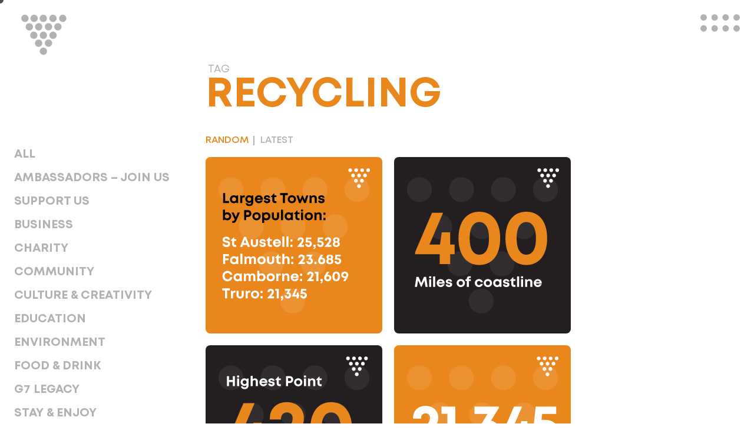

--- FILE ---
content_type: text/html; charset=UTF-8
request_url: https://cornwall.uk/tag/recycling/
body_size: 65237
content:
<!DOCTYPE html>
<html lang="en-gb" class="subpage">
<head>
	<meta charset="utf-8">
	<!--[if IE]> <meta http-equiv="X-UA-Compatible" content="IE=edge,chrome=1"> <![endif]-->

	
	<meta name="description" content="Championing Cornish providers and sharing resources across topics including the G7 summit, business, news, creativity and culture, food and drink and the environment.">
	<meta name="viewport" content="width=device-width, initial-scale=1">
	<meta name="google-site-verification" content="W6O_d0DZDfWw5rSPkLlT1HRcikeiVnwSMT_1pW0MaEA" />
	
	<link rel="stylesheet" href="/wp-content/themes/cornwallplaceboard/assets/css/style.css?_1641687024">
	<link rel="stylesheet" href="/wp-content/themes/cornwallplaceboard/assets/css/responsive.css?_1633439529">
	
	<meta name='robots' content='index, follow, max-image-preview:large, max-snippet:-1, max-video-preview:-1' />

	<!-- This site is optimized with the Yoast SEO plugin v26.8 - https://yoast.com/product/yoast-seo-wordpress/ -->
	<title>recycling Archives &#187; Cornwall Place Board</title>
	<link rel="canonical" href="https://cornwall.uk/tag/recycling/" />
	<script type="application/ld+json" class="yoast-schema-graph">{"@context":"https://schema.org","@graph":[{"@type":"CollectionPage","@id":"https://cornwall.uk/tag/recycling/","url":"https://cornwall.uk/tag/recycling/","name":"recycling Archives &#187; Cornwall Place Board","isPartOf":{"@id":"https://cornwall.uk/#website"},"primaryImageOfPage":{"@id":"https://cornwall.uk/tag/recycling/#primaryimage"},"image":{"@id":"https://cornwall.uk/tag/recycling/#primaryimage"},"thumbnailUrl":"https://cornwall.uk/wp-content/uploads/2023/12/sime-basioli-BRkikoNP0KQ-unsplash-1.jpg","breadcrumb":{"@id":"https://cornwall.uk/tag/recycling/#breadcrumb"},"inLanguage":"en-GB"},{"@type":"ImageObject","inLanguage":"en-GB","@id":"https://cornwall.uk/tag/recycling/#primaryimage","url":"https://cornwall.uk/wp-content/uploads/2023/12/sime-basioli-BRkikoNP0KQ-unsplash-1.jpg","contentUrl":"https://cornwall.uk/wp-content/uploads/2023/12/sime-basioli-BRkikoNP0KQ-unsplash-1.jpg","width":1920,"height":1280},{"@type":"BreadcrumbList","@id":"https://cornwall.uk/tag/recycling/#breadcrumb","itemListElement":[{"@type":"ListItem","position":1,"name":"Home","item":"https://cornwall.uk/"},{"@type":"ListItem","position":2,"name":"recycling"}]},{"@type":"WebSite","@id":"https://cornwall.uk/#website","url":"https://cornwall.uk/","name":"Cornwall Place Board","description":"Championing Cornish providers and sharing resources across topics including the G7 summit, business, news, creativity and culture, food and drink and the environment.","publisher":{"@id":"https://cornwall.uk/#organization"},"potentialAction":[{"@type":"SearchAction","target":{"@type":"EntryPoint","urlTemplate":"https://cornwall.uk/?s={search_term_string}"},"query-input":{"@type":"PropertyValueSpecification","valueRequired":true,"valueName":"search_term_string"}}],"inLanguage":"en-GB"},{"@type":"Organization","@id":"https://cornwall.uk/#organization","name":"Cornwall Place Board","url":"https://cornwall.uk/","logo":{"@type":"ImageObject","inLanguage":"en-GB","@id":"https://cornwall.uk/#/schema/logo/image/","url":"https://cornwall.uk/wp-content/uploads/2021/06/Cornwall_ID.jpg","contentUrl":"https://cornwall.uk/wp-content/uploads/2021/06/Cornwall_ID.jpg","width":2339,"height":2339,"caption":"Cornwall Place Board"},"image":{"@id":"https://cornwall.uk/#/schema/logo/image/"}}]}</script>
	<!-- / Yoast SEO plugin. -->


<link rel="alternate" type="application/rss+xml" title="Cornwall Place Board &raquo; recycling Tag Feed" href="https://cornwall.uk/tag/recycling/feed/" />
		<!-- This site uses the Google Analytics by MonsterInsights plugin v9.11.1 - Using Analytics tracking - https://www.monsterinsights.com/ -->
							<script src="//www.googletagmanager.com/gtag/js?id=G-1SYY8NS32H"  data-cfasync="false" data-wpfc-render="false" type="text/javascript" async></script>
			<script data-cfasync="false" data-wpfc-render="false" type="text/javascript">
				var mi_version = '9.11.1';
				var mi_track_user = true;
				var mi_no_track_reason = '';
								var MonsterInsightsDefaultLocations = {"page_location":"https:\/\/cornwall.uk\/tag\/recycling\/"};
								if ( typeof MonsterInsightsPrivacyGuardFilter === 'function' ) {
					var MonsterInsightsLocations = (typeof MonsterInsightsExcludeQuery === 'object') ? MonsterInsightsPrivacyGuardFilter( MonsterInsightsExcludeQuery ) : MonsterInsightsPrivacyGuardFilter( MonsterInsightsDefaultLocations );
				} else {
					var MonsterInsightsLocations = (typeof MonsterInsightsExcludeQuery === 'object') ? MonsterInsightsExcludeQuery : MonsterInsightsDefaultLocations;
				}

								var disableStrs = [
										'ga-disable-G-1SYY8NS32H',
									];

				/* Function to detect opted out users */
				function __gtagTrackerIsOptedOut() {
					for (var index = 0; index < disableStrs.length; index++) {
						if (document.cookie.indexOf(disableStrs[index] + '=true') > -1) {
							return true;
						}
					}

					return false;
				}

				/* Disable tracking if the opt-out cookie exists. */
				if (__gtagTrackerIsOptedOut()) {
					for (var index = 0; index < disableStrs.length; index++) {
						window[disableStrs[index]] = true;
					}
				}

				/* Opt-out function */
				function __gtagTrackerOptout() {
					for (var index = 0; index < disableStrs.length; index++) {
						document.cookie = disableStrs[index] + '=true; expires=Thu, 31 Dec 2099 23:59:59 UTC; path=/';
						window[disableStrs[index]] = true;
					}
				}

				if ('undefined' === typeof gaOptout) {
					function gaOptout() {
						__gtagTrackerOptout();
					}
				}
								window.dataLayer = window.dataLayer || [];

				window.MonsterInsightsDualTracker = {
					helpers: {},
					trackers: {},
				};
				if (mi_track_user) {
					function __gtagDataLayer() {
						dataLayer.push(arguments);
					}

					function __gtagTracker(type, name, parameters) {
						if (!parameters) {
							parameters = {};
						}

						if (parameters.send_to) {
							__gtagDataLayer.apply(null, arguments);
							return;
						}

						if (type === 'event') {
														parameters.send_to = monsterinsights_frontend.v4_id;
							var hookName = name;
							if (typeof parameters['event_category'] !== 'undefined') {
								hookName = parameters['event_category'] + ':' + name;
							}

							if (typeof MonsterInsightsDualTracker.trackers[hookName] !== 'undefined') {
								MonsterInsightsDualTracker.trackers[hookName](parameters);
							} else {
								__gtagDataLayer('event', name, parameters);
							}
							
						} else {
							__gtagDataLayer.apply(null, arguments);
						}
					}

					__gtagTracker('js', new Date());
					__gtagTracker('set', {
						'developer_id.dZGIzZG': true,
											});
					if ( MonsterInsightsLocations.page_location ) {
						__gtagTracker('set', MonsterInsightsLocations);
					}
										__gtagTracker('config', 'G-1SYY8NS32H', {"forceSSL":"true","link_attribution":"true"} );
										window.gtag = __gtagTracker;										(function () {
						/* https://developers.google.com/analytics/devguides/collection/analyticsjs/ */
						/* ga and __gaTracker compatibility shim. */
						var noopfn = function () {
							return null;
						};
						var newtracker = function () {
							return new Tracker();
						};
						var Tracker = function () {
							return null;
						};
						var p = Tracker.prototype;
						p.get = noopfn;
						p.set = noopfn;
						p.send = function () {
							var args = Array.prototype.slice.call(arguments);
							args.unshift('send');
							__gaTracker.apply(null, args);
						};
						var __gaTracker = function () {
							var len = arguments.length;
							if (len === 0) {
								return;
							}
							var f = arguments[len - 1];
							if (typeof f !== 'object' || f === null || typeof f.hitCallback !== 'function') {
								if ('send' === arguments[0]) {
									var hitConverted, hitObject = false, action;
									if ('event' === arguments[1]) {
										if ('undefined' !== typeof arguments[3]) {
											hitObject = {
												'eventAction': arguments[3],
												'eventCategory': arguments[2],
												'eventLabel': arguments[4],
												'value': arguments[5] ? arguments[5] : 1,
											}
										}
									}
									if ('pageview' === arguments[1]) {
										if ('undefined' !== typeof arguments[2]) {
											hitObject = {
												'eventAction': 'page_view',
												'page_path': arguments[2],
											}
										}
									}
									if (typeof arguments[2] === 'object') {
										hitObject = arguments[2];
									}
									if (typeof arguments[5] === 'object') {
										Object.assign(hitObject, arguments[5]);
									}
									if ('undefined' !== typeof arguments[1].hitType) {
										hitObject = arguments[1];
										if ('pageview' === hitObject.hitType) {
											hitObject.eventAction = 'page_view';
										}
									}
									if (hitObject) {
										action = 'timing' === arguments[1].hitType ? 'timing_complete' : hitObject.eventAction;
										hitConverted = mapArgs(hitObject);
										__gtagTracker('event', action, hitConverted);
									}
								}
								return;
							}

							function mapArgs(args) {
								var arg, hit = {};
								var gaMap = {
									'eventCategory': 'event_category',
									'eventAction': 'event_action',
									'eventLabel': 'event_label',
									'eventValue': 'event_value',
									'nonInteraction': 'non_interaction',
									'timingCategory': 'event_category',
									'timingVar': 'name',
									'timingValue': 'value',
									'timingLabel': 'event_label',
									'page': 'page_path',
									'location': 'page_location',
									'title': 'page_title',
									'referrer' : 'page_referrer',
								};
								for (arg in args) {
																		if (!(!args.hasOwnProperty(arg) || !gaMap.hasOwnProperty(arg))) {
										hit[gaMap[arg]] = args[arg];
									} else {
										hit[arg] = args[arg];
									}
								}
								return hit;
							}

							try {
								f.hitCallback();
							} catch (ex) {
							}
						};
						__gaTracker.create = newtracker;
						__gaTracker.getByName = newtracker;
						__gaTracker.getAll = function () {
							return [];
						};
						__gaTracker.remove = noopfn;
						__gaTracker.loaded = true;
						window['__gaTracker'] = __gaTracker;
					})();
									} else {
										console.log("");
					(function () {
						function __gtagTracker() {
							return null;
						}

						window['__gtagTracker'] = __gtagTracker;
						window['gtag'] = __gtagTracker;
					})();
									}
			</script>
							<!-- / Google Analytics by MonsterInsights -->
		<style id='wp-img-auto-sizes-contain-inline-css' type='text/css'>
img:is([sizes=auto i],[sizes^="auto," i]){contain-intrinsic-size:3000px 1500px}
/*# sourceURL=wp-img-auto-sizes-contain-inline-css */
</style>
<link rel='stylesheet' id='embed-pdf-viewer-css' href='https://cornwall.uk/wp-content/plugins/embed-pdf-viewer/css/embed-pdf-viewer.css?ver=6.9' type='text/css' media='screen' />
<link rel='stylesheet' id='formidable-css' href='https://cornwall.uk/wp-content/plugins/formidable/css/formidableforms.css?ver=114049' type='text/css' media='all' />
<style id='wp-emoji-styles-inline-css' type='text/css'>

	img.wp-smiley, img.emoji {
		display: inline !important;
		border: none !important;
		box-shadow: none !important;
		height: 1em !important;
		width: 1em !important;
		margin: 0 0.07em !important;
		vertical-align: -0.1em !important;
		background: none !important;
		padding: 0 !important;
	}
/*# sourceURL=wp-emoji-styles-inline-css */
</style>
<style id='wp-block-library-inline-css' type='text/css'>
:root{--wp-block-synced-color:#7a00df;--wp-block-synced-color--rgb:122,0,223;--wp-bound-block-color:var(--wp-block-synced-color);--wp-editor-canvas-background:#ddd;--wp-admin-theme-color:#007cba;--wp-admin-theme-color--rgb:0,124,186;--wp-admin-theme-color-darker-10:#006ba1;--wp-admin-theme-color-darker-10--rgb:0,107,160.5;--wp-admin-theme-color-darker-20:#005a87;--wp-admin-theme-color-darker-20--rgb:0,90,135;--wp-admin-border-width-focus:2px}@media (min-resolution:192dpi){:root{--wp-admin-border-width-focus:1.5px}}.wp-element-button{cursor:pointer}:root .has-very-light-gray-background-color{background-color:#eee}:root .has-very-dark-gray-background-color{background-color:#313131}:root .has-very-light-gray-color{color:#eee}:root .has-very-dark-gray-color{color:#313131}:root .has-vivid-green-cyan-to-vivid-cyan-blue-gradient-background{background:linear-gradient(135deg,#00d084,#0693e3)}:root .has-purple-crush-gradient-background{background:linear-gradient(135deg,#34e2e4,#4721fb 50%,#ab1dfe)}:root .has-hazy-dawn-gradient-background{background:linear-gradient(135deg,#faaca8,#dad0ec)}:root .has-subdued-olive-gradient-background{background:linear-gradient(135deg,#fafae1,#67a671)}:root .has-atomic-cream-gradient-background{background:linear-gradient(135deg,#fdd79a,#004a59)}:root .has-nightshade-gradient-background{background:linear-gradient(135deg,#330968,#31cdcf)}:root .has-midnight-gradient-background{background:linear-gradient(135deg,#020381,#2874fc)}:root{--wp--preset--font-size--normal:16px;--wp--preset--font-size--huge:42px}.has-regular-font-size{font-size:1em}.has-larger-font-size{font-size:2.625em}.has-normal-font-size{font-size:var(--wp--preset--font-size--normal)}.has-huge-font-size{font-size:var(--wp--preset--font-size--huge)}.has-text-align-center{text-align:center}.has-text-align-left{text-align:left}.has-text-align-right{text-align:right}.has-fit-text{white-space:nowrap!important}#end-resizable-editor-section{display:none}.aligncenter{clear:both}.items-justified-left{justify-content:flex-start}.items-justified-center{justify-content:center}.items-justified-right{justify-content:flex-end}.items-justified-space-between{justify-content:space-between}.screen-reader-text{border:0;clip-path:inset(50%);height:1px;margin:-1px;overflow:hidden;padding:0;position:absolute;width:1px;word-wrap:normal!important}.screen-reader-text:focus{background-color:#ddd;clip-path:none;color:#444;display:block;font-size:1em;height:auto;left:5px;line-height:normal;padding:15px 23px 14px;text-decoration:none;top:5px;width:auto;z-index:100000}html :where(.has-border-color){border-style:solid}html :where([style*=border-top-color]){border-top-style:solid}html :where([style*=border-right-color]){border-right-style:solid}html :where([style*=border-bottom-color]){border-bottom-style:solid}html :where([style*=border-left-color]){border-left-style:solid}html :where([style*=border-width]){border-style:solid}html :where([style*=border-top-width]){border-top-style:solid}html :where([style*=border-right-width]){border-right-style:solid}html :where([style*=border-bottom-width]){border-bottom-style:solid}html :where([style*=border-left-width]){border-left-style:solid}html :where(img[class*=wp-image-]){height:auto;max-width:100%}:where(figure){margin:0 0 1em}html :where(.is-position-sticky){--wp-admin--admin-bar--position-offset:var(--wp-admin--admin-bar--height,0px)}@media screen and (max-width:600px){html :where(.is-position-sticky){--wp-admin--admin-bar--position-offset:0px}}
/*wp_block_styles_on_demand_placeholder:69775503ca435*/
/*# sourceURL=wp-block-library-inline-css */
</style>
<style id='classic-theme-styles-inline-css' type='text/css'>
/*! This file is auto-generated */
.wp-block-button__link{color:#fff;background-color:#32373c;border-radius:9999px;box-shadow:none;text-decoration:none;padding:calc(.667em + 2px) calc(1.333em + 2px);font-size:1.125em}.wp-block-file__button{background:#32373c;color:#fff;text-decoration:none}
/*# sourceURL=/wp-includes/css/classic-themes.min.css */
</style>
<link rel='stylesheet' id='wpsm_counter-font-awesome-front-css' href='https://cornwall.uk/wp-content/plugins/counter-number-showcase/assets/css/font-awesome/css/font-awesome.min.css?ver=6.9' type='text/css' media='all' />
<link rel='stylesheet' id='wpsm_counter_bootstrap-front-css' href='https://cornwall.uk/wp-content/plugins/counter-number-showcase/assets/css/bootstrap-front.css?ver=6.9' type='text/css' media='all' />
<link rel='stylesheet' id='wpsm_counter_column-css' href='https://cornwall.uk/wp-content/plugins/counter-number-showcase/assets/css/counter-column.css?ver=6.9' type='text/css' media='all' />
<link rel='stylesheet' id='popup-maker-site-css' href='https://cornwall.uk/wp-content/plugins/popup-maker/assets/css/pum-site.min.css?ver=1.18.1' type='text/css' media='all' />
<style id='popup-maker-site-inline-css' type='text/css'>
/* Popup Google Fonts */
@import url('//fonts.googleapis.com/css?family=Montserrat:100');

/* Popup Theme 1734: Light Box */
.pum-theme-1734, .pum-theme-lightbox { background-color: rgba( 0, 0, 0, 0.60 ) } 
.pum-theme-1734 .pum-container, .pum-theme-lightbox .pum-container { padding: 18px; border-radius: 3px; border: 8px solid #000000; box-shadow: 0px 0px 30px 0px rgba( 2, 2, 2, 1.00 ); background-color: rgba( 255, 255, 255, 1.00 ) } 
.pum-theme-1734 .pum-title, .pum-theme-lightbox .pum-title { color: #000000; text-align: left; text-shadow: 0px 0px 0px rgba( 2, 2, 2, 0.23 ); font-family: inherit; font-weight: 100; font-size: 32px; line-height: 36px } 
.pum-theme-1734 .pum-content, .pum-theme-lightbox .pum-content { color: #000000; font-family: inherit; font-weight: 100 } 
.pum-theme-1734 .pum-content + .pum-close, .pum-theme-lightbox .pum-content + .pum-close { position: absolute; height: 26px; width: 26px; left: auto; right: -13px; bottom: auto; top: -13px; padding: 0px; color: #ffffff; font-family: Arial; font-weight: 100; font-size: 24px; line-height: 24px; border: 2px solid #ffffff; border-radius: 26px; box-shadow: 0px 0px 15px 1px rgba( 2, 2, 2, 0.75 ); text-shadow: 0px 0px 0px rgba( 0, 0, 0, 0.23 ); background-color: rgba( 0, 0, 0, 1.00 ) } 

/* Popup Theme 1735: Enterprise Blue */
.pum-theme-1735, .pum-theme-enterprise-blue { background-color: rgba( 0, 0, 0, 0.70 ) } 
.pum-theme-1735 .pum-container, .pum-theme-enterprise-blue .pum-container { padding: 28px; border-radius: 5px; border: 1px none #000000; box-shadow: 0px 10px 25px 4px rgba( 2, 2, 2, 0.50 ); background-color: rgba( 255, 255, 255, 1.00 ) } 
.pum-theme-1735 .pum-title, .pum-theme-enterprise-blue .pum-title { color: #315b7c; text-align: left; text-shadow: 0px 0px 0px rgba( 2, 2, 2, 0.23 ); font-family: inherit; font-weight: 100; font-size: 34px; line-height: 36px } 
.pum-theme-1735 .pum-content, .pum-theme-enterprise-blue .pum-content { color: #2d2d2d; font-family: inherit; font-weight: 100 } 
.pum-theme-1735 .pum-content + .pum-close, .pum-theme-enterprise-blue .pum-content + .pum-close { position: absolute; height: 28px; width: 28px; left: auto; right: 8px; bottom: auto; top: 8px; padding: 4px; color: #ffffff; font-family: Times New Roman; font-weight: 100; font-size: 20px; line-height: 20px; border: 1px none #ffffff; border-radius: 42px; box-shadow: 0px 0px 0px 0px rgba( 2, 2, 2, 0.23 ); text-shadow: 0px 0px 0px rgba( 0, 0, 0, 0.23 ); background-color: rgba( 49, 91, 124, 1.00 ) } 

/* Popup Theme 1736: Hello Box */
.pum-theme-1736, .pum-theme-hello-box { background-color: rgba( 0, 0, 0, 0.75 ) } 
.pum-theme-1736 .pum-container, .pum-theme-hello-box .pum-container { padding: 30px; border-radius: 80px; border: 14px solid #81d742; box-shadow: 0px 0px 0px 0px rgba( 2, 2, 2, 0.00 ); background-color: rgba( 255, 255, 255, 1.00 ) } 
.pum-theme-1736 .pum-title, .pum-theme-hello-box .pum-title { color: #2d2d2d; text-align: left; text-shadow: 0px 0px 0px rgba( 2, 2, 2, 0.23 ); font-family: Montserrat; font-weight: 100; font-size: 32px; line-height: 36px } 
.pum-theme-1736 .pum-content, .pum-theme-hello-box .pum-content { color: #2d2d2d; font-family: inherit; font-weight: 100 } 
.pum-theme-1736 .pum-content + .pum-close, .pum-theme-hello-box .pum-content + .pum-close { position: absolute; height: auto; width: auto; left: auto; right: -30px; bottom: auto; top: -30px; padding: 0px; color: #2d2d2d; font-family: Times New Roman; font-weight: 100; font-size: 32px; line-height: 28px; border: 1px none #ffffff; border-radius: 28px; box-shadow: 0px 0px 0px 0px rgba( 2, 2, 2, 0.23 ); text-shadow: 0px 0px 0px rgba( 0, 0, 0, 0.23 ); background-color: rgba( 255, 255, 255, 1.00 ) } 

/* Popup Theme 1737: Cutting Edge */
.pum-theme-1737, .pum-theme-cutting-edge { background-color: rgba( 0, 0, 0, 0.50 ) } 
.pum-theme-1737 .pum-container, .pum-theme-cutting-edge .pum-container { padding: 18px; border-radius: 0px; border: 1px none #000000; box-shadow: 0px 10px 25px 0px rgba( 2, 2, 2, 0.50 ); background-color: rgba( 30, 115, 190, 1.00 ) } 
.pum-theme-1737 .pum-title, .pum-theme-cutting-edge .pum-title { color: #ffffff; text-align: left; text-shadow: 0px 0px 0px rgba( 2, 2, 2, 0.23 ); font-family: Sans-Serif; font-weight: 100; font-size: 26px; line-height: 28px } 
.pum-theme-1737 .pum-content, .pum-theme-cutting-edge .pum-content { color: #ffffff; font-family: inherit; font-weight: 100 } 
.pum-theme-1737 .pum-content + .pum-close, .pum-theme-cutting-edge .pum-content + .pum-close { position: absolute; height: 24px; width: 24px; left: auto; right: 0px; bottom: auto; top: 0px; padding: 0px; color: #1e73be; font-family: Times New Roman; font-weight: 100; font-size: 32px; line-height: 24px; border: 1px none #ffffff; border-radius: 0px; box-shadow: -1px 1px 1px 0px rgba( 2, 2, 2, 0.10 ); text-shadow: -1px 1px 1px rgba( 0, 0, 0, 0.10 ); background-color: rgba( 238, 238, 34, 1.00 ) } 

/* Popup Theme 1738: Framed Border */
.pum-theme-1738, .pum-theme-framed-border { background-color: rgba( 255, 255, 255, 0.50 ) } 
.pum-theme-1738 .pum-container, .pum-theme-framed-border .pum-container { padding: 18px; border-radius: 0px; border: 20px outset #dd3333; box-shadow: 1px 1px 3px 0px rgba( 2, 2, 2, 0.97 ) inset; background-color: rgba( 255, 251, 239, 1.00 ) } 
.pum-theme-1738 .pum-title, .pum-theme-framed-border .pum-title { color: #000000; text-align: left; text-shadow: 0px 0px 0px rgba( 2, 2, 2, 0.23 ); font-family: inherit; font-weight: 100; font-size: 32px; line-height: 36px } 
.pum-theme-1738 .pum-content, .pum-theme-framed-border .pum-content { color: #2d2d2d; font-family: inherit; font-weight: 100 } 
.pum-theme-1738 .pum-content + .pum-close, .pum-theme-framed-border .pum-content + .pum-close { position: absolute; height: 20px; width: 20px; left: auto; right: -20px; bottom: auto; top: -20px; padding: 0px; color: #ffffff; font-family: Tahoma; font-weight: 700; font-size: 16px; line-height: 18px; border: 1px none #ffffff; border-radius: 0px; box-shadow: 0px 0px 0px 0px rgba( 2, 2, 2, 0.23 ); text-shadow: 0px 0px 0px rgba( 0, 0, 0, 0.23 ); background-color: rgba( 0, 0, 0, 0.55 ) } 

/* Popup Theme 1739: Floating Bar - Soft Blue */
.pum-theme-1739, .pum-theme-floating-bar { background-color: rgba( 255, 255, 255, 0.00 ) } 
.pum-theme-1739 .pum-container, .pum-theme-floating-bar .pum-container { padding: 8px; border-radius: 0px; border: 1px none #000000; box-shadow: 1px 1px 3px 0px rgba( 2, 2, 2, 0.23 ); background-color: rgba( 238, 246, 252, 1.00 ) } 
.pum-theme-1739 .pum-title, .pum-theme-floating-bar .pum-title { color: #505050; text-align: left; text-shadow: 0px 0px 0px rgba( 2, 2, 2, 0.23 ); font-family: inherit; font-weight: 400; font-size: 32px; line-height: 36px } 
.pum-theme-1739 .pum-content, .pum-theme-floating-bar .pum-content { color: #505050; font-family: inherit; font-weight: 400 } 
.pum-theme-1739 .pum-content + .pum-close, .pum-theme-floating-bar .pum-content + .pum-close { position: absolute; height: 18px; width: 18px; left: auto; right: 5px; bottom: auto; top: 50%; padding: 0px; color: #505050; font-family: Sans-Serif; font-weight: 700; font-size: 15px; line-height: 18px; border: 1px solid #505050; border-radius: 15px; box-shadow: 0px 0px 0px 0px rgba( 2, 2, 2, 0.00 ); text-shadow: 0px 0px 0px rgba( 0, 0, 0, 0.00 ); background-color: rgba( 255, 255, 255, 0.00 ); transform: translate(0, -50%) } 

/* Popup Theme 1740: Content Only - For use with page builders or block editor */
.pum-theme-1740, .pum-theme-content-only { background-color: rgba( 0, 0, 0, 0.70 ) } 
.pum-theme-1740 .pum-container, .pum-theme-content-only .pum-container { padding: 0px; border-radius: 0px; border: 1px none #000000; box-shadow: 0px 0px 0px 0px rgba( 2, 2, 2, 0.00 ) } 
.pum-theme-1740 .pum-title, .pum-theme-content-only .pum-title { color: #000000; text-align: left; text-shadow: 0px 0px 0px rgba( 2, 2, 2, 0.23 ); font-family: inherit; font-weight: 400; font-size: 32px; line-height: 36px } 
.pum-theme-1740 .pum-content, .pum-theme-content-only .pum-content { color: #8c8c8c; font-family: inherit; font-weight: 400 } 
.pum-theme-1740 .pum-content + .pum-close, .pum-theme-content-only .pum-content + .pum-close { position: absolute; height: 18px; width: 18px; left: auto; right: 7px; bottom: auto; top: 7px; padding: 0px; color: #000000; font-family: inherit; font-weight: 700; font-size: 20px; line-height: 20px; border: 1px none #ffffff; border-radius: 15px; box-shadow: 0px 0px 0px 0px rgba( 2, 2, 2, 0.00 ); text-shadow: 0px 0px 0px rgba( 0, 0, 0, 0.00 ); background-color: rgba( 255, 255, 255, 0.00 ) } 

/* Popup Theme 1733: Default Theme */
.pum-theme-1733, .pum-theme-default-theme { background-color: rgba( 255, 255, 255, 1.00 ) } 
.pum-theme-1733 .pum-container, .pum-theme-default-theme .pum-container { padding: 18px; border-radius: 0px; border: 1px none #000000; box-shadow: 1px 1px 3px 0px rgba( 2, 2, 2, 0.23 ); background-color: rgba( 249, 249, 249, 1.00 ) } 
.pum-theme-1733 .pum-title, .pum-theme-default-theme .pum-title { color: #000000; text-align: left; text-shadow: 0px 0px 0px rgba( 2, 2, 2, 0.23 ); font-family: inherit; font-weight: 400; font-size: 32px; font-style: normal; line-height: 36px } 
.pum-theme-1733 .pum-content, .pum-theme-default-theme .pum-content { color: #8c8c8c; font-family: inherit; font-weight: 400; font-style: inherit } 
.pum-theme-1733 .pum-content + .pum-close, .pum-theme-default-theme .pum-content + .pum-close { position: absolute; height: auto; width: auto; left: auto; right: 0px; bottom: auto; top: 0px; padding: 8px; color: #ffffff; font-family: inherit; font-weight: 400; font-size: 12px; font-style: inherit; line-height: 36px; border: 1px none #ffffff; border-radius: 0px; box-shadow: 1px 1px 3px 0px rgba( 2, 2, 2, 0.23 ); text-shadow: 0px 0px 0px rgba( 0, 0, 0, 0.23 ); background-color: rgba( 0, 183, 205, 1.00 ) } 


/*# sourceURL=popup-maker-site-inline-css */
</style>
<script type="text/javascript" src="https://cornwall.uk/wp-content/plugins/google-analytics-for-wordpress/assets/js/frontend-gtag.min.js?ver=9.11.1" id="monsterinsights-frontend-script-js" async="async" data-wp-strategy="async"></script>
<script data-cfasync="false" data-wpfc-render="false" type="text/javascript" id='monsterinsights-frontend-script-js-extra'>/* <![CDATA[ */
var monsterinsights_frontend = {"js_events_tracking":"true","download_extensions":"doc,pdf,ppt,zip,xls,docx,pptx,xlsx","inbound_paths":"[{\"path\":\"\\\/go\\\/\",\"label\":\"affiliate\"},{\"path\":\"\\\/recommend\\\/\",\"label\":\"affiliate\"}]","home_url":"https:\/\/cornwall.uk","hash_tracking":"false","v4_id":"G-1SYY8NS32H"};/* ]]> */
</script>
<script type="text/javascript" src="https://cornwall.uk/wp-includes/js/jquery/jquery.min.js?ver=3.7.1" id="jquery-core-js"></script>
<script type="text/javascript" src="https://cornwall.uk/wp-includes/js/jquery/jquery-migrate.min.js?ver=3.4.1" id="jquery-migrate-js"></script>
<link rel="https://api.w.org/" href="https://cornwall.uk/wp-json/" /><link rel="alternate" title="JSON" type="application/json" href="https://cornwall.uk/wp-json/wp/v2/tags/231" /><link rel="EditURI" type="application/rsd+xml" title="RSD" href="https://cornwall.uk/xmlrpc.php?rsd" />
<meta name="generator" content="WordPress 6.9" />
<script type="text/javascript">document.documentElement.className += " js";</script>

<!-- START - Open Graph and Twitter Card Tags 3.1.2 -->
 <!-- Facebook Open Graph -->
  <meta property="og:locale" content="en_GB"/>
  <meta property="og:site_name" content="Cornwall Place Board"/>
  <meta property="og:title" content="recycling Archives &#187; Cornwall Place Board"/>
  <meta property="og:url" content="https://cornwall.uk/tag/recycling/"/>
  <meta property="og:type" content="article"/>
  <meta property="og:description" content="Championing Cornish providers and sharing resources across topics including the G7 summit, business, news, creativity and culture, food and drink and the environment."/>
  <meta property="og:image" content="https://cornwall.uk/wp-content/uploads/2021/06/Cornwall_ID.jpg"/>
  <meta property="og:image:url" content="https://cornwall.uk/wp-content/uploads/2021/06/Cornwall_ID.jpg"/>
  <meta property="og:image:secure_url" content="https://cornwall.uk/wp-content/uploads/2021/06/Cornwall_ID.jpg"/>
  <meta property="article:publisher" content="https://www.facebook.com/Cornwall-Place-Board-108957444827868"/>
 <!-- Google+ / Schema.org -->
 <!-- Twitter Cards -->
  <meta name="twitter:title" content="recycling Archives &#187; Cornwall Place Board"/>
  <meta name="twitter:url" content="https://cornwall.uk/tag/recycling/"/>
  <meta name="twitter:description" content="Championing Cornish providers and sharing resources across topics including the G7 summit, business, news, creativity and culture, food and drink and the environment."/>
  <meta name="twitter:image" content="https://cornwall.uk/wp-content/uploads/2021/06/Cornwall_ID.jpg"/>
  <meta name="twitter:card" content="summary_large_image"/>
  <meta name="twitter:site" content="@cornishambassadors"/>
 <!-- SEO -->
 <!-- Misc. tags -->
 <!-- is_tag | yoast_seo -->
<!-- END - Open Graph and Twitter Card Tags 3.1.2 -->
	
</head>
<body>

	<header>
		<a href="/" class="logo"></a>
		<span class="menubtn"><span></span></span>
	</header>
	
	<nav>
		<div class="wrapper">
			<ul>
				<li><a href="https://cornwall.uk/">Home</a></li>
<li><a href="/?experience">Experience</a></li>
<li><a href="https://cornwall.uk/category/join-us/">Ambassadors &#8211; Join Us</a></li>
<li><a href="https://cornwall.uk/category/business/">Business</a></li>
<li><a href="https://cornwall.uk/category/community/">Community</a></li>
<li><a href="https://cornwall.uk/category/culture-creativity/">Culture &amp; Creativity</a></li>
<li><a href="https://cornwall.uk/category/education/">Education</a></li>
<li><a href="https://cornwall.uk/category/environment/">Environment</a></li>
<li><a href="https://cornwall.uk/category/food-drink/">Food &amp; Drink</a></li>
<li><a href="https://cornwall.uk/category/g7-cornwall/">G7 Legacy</a></li>
<li><a href="https://cornwall.uk/category/stay-enjoy/">Stay &amp; Enjoy</a></li>
<li><a href="https://cornwall.uk/support-us/">Support Us</a></li>
			</ul>
<!--
			<div class="social">
				<a href="" class="link link--tw"></a>
				<a href="" class="link link--fb"></a>
				<a href="" class="link link--insta"></a>
				<a href="" class="link link--yt"></a>
			</div>
-->
			<div class="lowermenu">
				<ul>
					<li><a href="https://cornwall.uk/about/">About</a></li>
<li><a href="https://cornwall.uk/contact/">Contact</a></li>
<li><a href="https://cornwall.uk/thanks/">Thanks</a></li>
<li><a rel="privacy-policy" href="https://cornwall.uk/privacy-policy/">Privacy Policy</a></li>
				</ul>
			</div>
		</div>
	</nav>
	
	<div id="main">


<div class="cursor"></div>

<style>
* {
	cursor: none !important;
}

.cursor {
	position: fixed;
	z-index: 99999;
	height: 0;
	width: 0;
	border: 6px solid #b2b2b2;
	background: #b2b2b2;
	border-radius: 50%;
	transform: translate(-50%,-50%);
	pointer-events: none;
	transition : width 0.2s, height 0.2s;
	mix-blend-mode: difference;
}
.cursor--set {

}
</style>

<script>

(function() {

	const cursor = document.querySelector(".cursor");
	document.addEventListener("mousemove", e => {
		cursor.style.left = e.clientX + "px";
		cursor.style.top = e.clientY + "px";
		
//		let elementMouseIsOver = document.elementFromPoint(e.clientX, e.clientY);
//		if(elementMouseIsOver.classList.contains('article__cell')) {
//			cursor.style.width = elementMouseIsOver.offsetWidth + 'px';
//			cursor.style.height = elementMouseIsOver.offsetHeight + 'px';
//			cursor.style.borderRadius = '8px';
//			cursor.style.borderColor = '#e9861c';
//		} else {
//			cursor.style.width = '0px';
//			cursor.style.height = '0px';
//			cursor.style.borderRadius = '50%';
//			cursor.style.borderColor = '#b2b2b2';
//		}
	});
	
//	document.dispatchEvent(new Event('mousemove'));

})();

</script>

	<div class="articles">
		<aside>
			<ul>
								<li><a href="/" class="">All</a></li>
				<li><a href="https://cornwall.uk/category/join-us/">Ambassadors &#8211; Join Us</a></li>
<li><a href="https://cornwall.uk/support-us/">Support Us</a></li>
<li><a href="https://cornwall.uk/category/business/">Business</a></li>
<li><a href="https://cornwall.uk/category/charity/">Charity</a></li>
<li><a href="https://cornwall.uk/category/community/">Community</a></li>
<li><a href="https://cornwall.uk/category/culture-creativity/">Culture &amp; Creativity</a></li>
<li><a href="https://cornwall.uk/category/education/">Education</a></li>
<li><a href="https://cornwall.uk/category/environment/">Environment</a></li>
<li><a href="https://cornwall.uk/category/food-drink/">Food &amp; Drink</a></li>
<li><a href="https://cornwall.uk/category/g7-cornwall/">G7 Legacy</a></li>
<li><a href="https://cornwall.uk/category/stay-enjoy/">Stay &amp; Enjoy</a></li>
<li><a href="https://cornwall.uk/category/quick-facts/">Quick Facts</a></li>
				 <li><a href="" data-catid="" class=""></a></li> 			</ul>
			
			<form method="get" action="/" class="searchform">
				<input type="text" name="q" id="q" value="" placeholder="Search">
				<button type="submit"></button>
			</form>
			
							<h5>Tags</h5>
				<div class="tags">
					<select name="tag" onChange="window.location=this.value;">
						<option value="">Tags...</option>
						 <option value="https://cornwall.uk/tag/adventure/"  >Adventure</option>  <option value="https://cornwall.uk/tag/advice/"  >Advice</option>  <option value="https://cornwall.uk/tag/aerohub/"  >Aerohub</option>  <option value="https://cornwall.uk/tag/agriculture/"  >Agriculture</option>  <option value="https://cornwall.uk/tag/aid/"  >Aid</option>  <option value="https://cornwall.uk/tag/air-force/"  >Air Force</option>  <option value="https://cornwall.uk/tag/ambassadors/"  >Ambassadors</option>  <option value="https://cornwall.uk/tag/archive/"  >Archive</option>  <option value="https://cornwall.uk/tag/armed-forces/"  >Armed Forces</option>  <option value="https://cornwall.uk/tag/army/"  >Army</option>  <option value="https://cornwall.uk/tag/art/"  >Art</option>  <option value="https://cornwall.uk/tag/aviation/"  >Aviation</option>  <option value="https://cornwall.uk/tag/awards/"  >Awards</option>  <option value="https://cornwall.uk/tag/b-corp/"  >B Corp</option>  <option value="https://cornwall.uk/tag/beach/"  >Beach</option>  <option value="https://cornwall.uk/tag/beaches/"  >Beaches</option>  <option value="https://cornwall.uk/tag/boatbuilding/"  >Boatbuilding</option>  <option value="https://cornwall.uk/tag/boating/"  >Boating</option>  <option value="https://cornwall.uk/tag/boats/"  >Boats</option>  <option value="https://cornwall.uk/tag/bodmin/"  >Bodmin</option>  <option value="https://cornwall.uk/tag/breweries/"  >Breweries</option>  <option value="https://cornwall.uk/tag/business/"  >Business</option>  <option value="https://cornwall.uk/tag/businesses/"  >Businesses</option>  <option value="https://cornwall.uk/tag/cic/"  >CIC</option>  <option value="https://cornwall.uk/tag/covid/"  >COVID</option>  <option value="https://cornwall.uk/tag/camping/"  >Camping</option>  <option value="https://cornwall.uk/tag/care/"  >Care</option>  <option value="https://cornwall.uk/tag/careers/"  >Careers</option>  <option value="https://cornwall.uk/tag/census/"  >Census</option>  <option value="https://cornwall.uk/tag/charity/"  >Charity</option>  <option value="https://cornwall.uk/tag/coast/"  >Coast</option>  <option value="https://cornwall.uk/tag/coastline/"  >Coastline</option>  <option value="https://cornwall.uk/tag/commerce/"  >Commerce</option>  <option value="https://cornwall.uk/tag/communication/"  >Communication</option>  <option value="https://cornwall.uk/tag/community/"  >Community</option>  <option value="https://cornwall.uk/tag/cooking/"  >Cooking</option>  <option value="https://cornwall.uk/tag/cornish/"  >Cornish</option>  <option value="https://cornwall.uk/tag/cornwall/"  >Cornwall</option>  <option value="https://cornwall.uk/tag/cost-of-living/"  >Cost of Living</option>  <option value="https://cornwall.uk/tag/council/"  >Council</option>  <option value="https://cornwall.uk/tag/coworking/"  >Coworking</option>  <option value="https://cornwall.uk/tag/craft/"  >Craft</option>  <option value="https://cornwall.uk/tag/craft-beer/"  >Craft Beer</option>  <option value="https://cornwall.uk/tag/creative/"  >Creative</option>  <option value="https://cornwall.uk/tag/creativitiy/"  >Creativitiy</option>  <option value="https://cornwall.uk/tag/creativity/"  >Creativity</option>  <option value="https://cornwall.uk/tag/crowdfunder/"  >Crowdfunder</option>  <option value="https://cornwall.uk/tag/culture/"  >Culture</option>  <option value="https://cornwall.uk/tag/cycling/"  >Cycling</option>  <option value="https://cornwall.uk/tag/daffodils/"  >Daffodils</option>  <option value="https://cornwall.uk/tag/dairy/"  >Dairy</option>  <option value="https://cornwall.uk/tag/dark-sky/"  >Dark Sky</option>  <option value="https://cornwall.uk/tag/design/"  >Design</option>  <option value="https://cornwall.uk/tag/devolution/"  >Devolution</option>  <option value="https://cornwall.uk/tag/digital/"  >Digital</option>  <option value="https://cornwall.uk/tag/diving/"  >Diving</option>  <option value="https://cornwall.uk/tag/donate/"  >Donate</option>  <option value="https://cornwall.uk/tag/drama/"  >Drama</option>  <option value="https://cornwall.uk/tag/drink/"  >Drink</option>  <option value="https://cornwall.uk/tag/eastern-airways/"  >Eastern Airways</option>  <option value="https://cornwall.uk/tag/ecology/"  >Ecology</option>  <option value="https://cornwall.uk/tag/economy/"  >Economy</option>  <option value="https://cornwall.uk/tag/education/"  >Education</option>  <option value="https://cornwall.uk/tag/energy/"  >Energy</option>  <option value="https://cornwall.uk/tag/entertainment/"  >Entertainment</option>  <option value="https://cornwall.uk/tag/environment/"  >Environment</option>  <option value="https://cornwall.uk/tag/environment-mining/"  >Environment. Mining</option>  <option value="https://cornwall.uk/tag/event/"  >Event</option>  <option value="https://cornwall.uk/tag/events/"  >Events</option>  <option value="https://cornwall.uk/tag/falmouth/"  >Falmouth</option>  <option value="https://cornwall.uk/tag/farming/"  >Farming</option>  <option value="https://cornwall.uk/tag/festival/"  >Festival</option>  <option value="https://cornwall.uk/tag/film/"  >Film</option>  <option value="https://cornwall.uk/tag/finance/"  >Finance</option>  <option value="https://cornwall.uk/tag/finisterre/"  >Finisterre</option>  <option value="https://cornwall.uk/tag/fishing/"  >Fishing</option>  <option value="https://cornwall.uk/tag/flexible-work/"  >Flexible Work</option>  <option value="https://cornwall.uk/tag/food/"  >Food</option>  <option value="https://cornwall.uk/tag/food-drink/"  >Food &amp; Drink</option>  <option value="https://cornwall.uk/tag/funding/"  >Funding</option>  <option value="https://cornwall.uk/tag/future/"  >Future</option>  <option value="https://cornwall.uk/tag/g7/"  >G7</option>  <option value="https://cornwall.uk/tag/games/"  >Games</option>  <option value="https://cornwall.uk/tag/gardening/"  >Gardening</option>  <option value="https://cornwall.uk/tag/geography/"  >Geography</option>  <option value="https://cornwall.uk/tag/geothermal/"  >Geothermal</option>  <option value="https://cornwall.uk/tag/government/"  >Government</option>  <option value="https://cornwall.uk/tag/growing/"  >Growing</option>  <option value="https://cornwall.uk/tag/hall-for-cornwall/"  >Hall for Cornwall</option>  <option value="https://cornwall.uk/tag/harvest/"  >Harvest</option>  <option value="https://cornwall.uk/tag/health/"  >Health</option>  <option value="https://cornwall.uk/tag/heritage/"  >Heritage</option>  <option value="https://cornwall.uk/tag/hike/"  >Hike</option>  <option value="https://cornwall.uk/tag/hiking/"  >Hiking</option>  <option value="https://cornwall.uk/tag/history/"  >History</option>  <option value="https://cornwall.uk/tag/homelessness/"  >Homelessness</option>  <option value="https://cornwall.uk/tag/horticulture/"  >Horticulture</option>  <option value="https://cornwall.uk/tag/hospice/"  >Hospice</option>  <option value="https://cornwall.uk/tag/hotel/"  >Hotel</option>  <option value="https://cornwall.uk/tag/hotels/"  >Hotels</option>  <option value="https://cornwall.uk/tag/hub/"  >Hub</option>  <option value="https://cornwall.uk/tag/identity/"  >Identity</option>  <option value="https://cornwall.uk/tag/industry/"  >Industry</option>  <option value="https://cornwall.uk/tag/innovation/"  >Innovation</option>  <option value="https://cornwall.uk/tag/innovations/"  >Innovations</option>  <option value="https://cornwall.uk/tag/inspire/"  >Inspire</option>  <option value="https://cornwall.uk/tag/investment/"  >Investment</option>  <option value="https://cornwall.uk/tag/islands/"  >Islands</option>  <option value="https://cornwall.uk/tag/isles-of-scilly/"  >Isles of Scilly</option>  <option value="https://cornwall.uk/tag/kresen-kernow/"  >Kresen Kernow</option>  <option value="https://cornwall.uk/tag/lep/"  >LEP</option>  <option value="https://cornwall.uk/tag/landscape/"  >Landscape</option>  <option value="https://cornwall.uk/tag/language/"  >Language</option>  <option value="https://cornwall.uk/tag/legacy/"  >Legacy</option>  <option value="https://cornwall.uk/tag/lifeboard/"  >Lifeboard</option>  <option value="https://cornwall.uk/tag/lifeboats/"  >Lifeboats</option>  <option value="https://cornwall.uk/tag/lithium/"  >Lithium</option>  <option value="https://cornwall.uk/tag/marine/"  >Marine</option>  <option value="https://cornwall.uk/tag/mental-health/"  >Mental Health</option>  <option value="https://cornwall.uk/tag/military/"  >Military</option>  <option value="https://cornwall.uk/tag/mining/"  >Mining</option>  <option value="https://cornwall.uk/tag/museum/"  >Museum</option>  <option value="https://cornwall.uk/tag/museums/"  >Museums</option>  <option value="https://cornwall.uk/tag/music/"  >Music</option>  <option value="https://cornwall.uk/tag/nhs/"  >NHS</option>  <option value="https://cornwall.uk/tag/nature/"  >Nature</option>  <option value="https://cornwall.uk/tag/navy/"  >Navy</option>  <option value="https://cornwall.uk/tag/network/"  >Network</option>  <option value="https://cornwall.uk/tag/newquay-airport/"  >Newquay Airport</option>  <option value="https://cornwall.uk/tag/news/"  >News</option>  <option value="https://cornwall.uk/tag/night-sky/"  >Night Sky</option>  <option value="https://cornwall.uk/tag/ocean/"  >Ocean</option>  <option value="https://cornwall.uk/tag/outdoor/"  >Outdoor</option>  <option value="https://cornwall.uk/tag/outdoors/"  >Outdoors</option>  <option value="https://cornwall.uk/tag/penzance/"  >Penzance</option>  <option value="https://cornwall.uk/tag/performance/"  >Performance</option>  <option value="https://cornwall.uk/tag/plastic/"  >Plastic</option>  <option value="https://cornwall.uk/tag/pollution/"  >Pollution</option>  <option value="https://cornwall.uk/tag/population/"  >Population</option>  <option value="https://cornwall.uk/tag/porthcurno/"  >Porthcurno</option>  <option value="https://cornwall.uk/tag/preservation/"  >Preservation</option>  <option value="https://cornwall.uk/tag/produce/"  >Produce</option>  <option value="https://cornwall.uk/tag/production/"  >Production</option>  <option value="https://cornwall.uk/tag/rnli/"  >RNLI</option>  <option value="https://cornwall.uk/tag/recipes/"  >Recipes</option>  <option value="https://cornwall.uk/tag/rehabilitation/"  >Rehabilitation</option>  <option value="https://cornwall.uk/tag/relief/"  >Relief</option>  <option value="https://cornwall.uk/tag/report/"  >Report</option>  <option value="https://cornwall.uk/tag/restaurants/"  >Restaurants</option>  <option value="https://cornwall.uk/tag/retreat/"  >Retreat</option>  <option value="https://cornwall.uk/tag/roddas/"  >Rodda's</option>  <option value="https://cornwall.uk/tag/saffron-buns/"  >Saffron Buns</option>  <option value="https://cornwall.uk/tag/scheme/"  >Scheme</option>  <option value="https://cornwall.uk/tag/scillonian/"  >Scillonian</option>  <option value="https://cornwall.uk/tag/scilly/"  >Scilly</option>  <option value="https://cornwall.uk/tag/sea/"  >Sea</option>  <option value="https://cornwall.uk/tag/seafood/"  >Seafood</option>  <option value="https://cornwall.uk/tag/season/"  >Season</option>  <option value="https://cornwall.uk/tag/shelter/"  >Shelter</option>  <option value="https://cornwall.uk/tag/ships/"  >Ships</option>  <option value="https://cornwall.uk/tag/show/"  >Show</option>  <option value="https://cornwall.uk/tag/spa/"  >Spa</option>  <option value="https://cornwall.uk/tag/space/"  >Space</option>  <option value="https://cornwall.uk/tag/spaceport/"  >Spaceport</option>  <option value="https://cornwall.uk/tag/st-pirans/"  >St Piran's</option>  <option value="https://cornwall.uk/tag/start-up/"  >Start Up</option>  <option value="https://cornwall.uk/tag/storytelling/"  >Storytelling</option>  <option value="https://cornwall.uk/tag/surfing/"  >Surfing</option>  <option value="https://cornwall.uk/tag/survey/"  >Survey</option>  <option value="https://cornwall.uk/tag/sustainability/"  >Sustainability</option>  <option value="https://cornwall.uk/tag/swimming/"  >Swimming</option>  <option value="https://cornwall.uk/tag/technology/"  >Technology</option>  <option value="https://cornwall.uk/tag/the-sea/"  >The Sea</option>  <option value="https://cornwall.uk/tag/theatre/"  >Theatre</option>  <option value="https://cornwall.uk/tag/tourism/"  >Tourism</option>  <option value="https://cornwall.uk/tag/trade/"  >Trade</option>  <option value="https://cornwall.uk/tag/tradition/"  >Tradition</option>  <option value="https://cornwall.uk/tag/transport/"  >Transport</option>  <option value="https://cornwall.uk/tag/travel/"  >Travel</option>  <option value="https://cornwall.uk/tag/trewithen/"  >Trewithen</option>  <option value="https://cornwall.uk/tag/visit/"  >Visit</option>  <option value="https://cornwall.uk/tag/visiting/"  >Visiting</option>  <option value="https://cornwall.uk/tag/volunteering/"  >Volunteering</option>  <option value="https://cornwall.uk/tag/walk-scilly/"  >Walk Scilly</option>  <option value="https://cornwall.uk/tag/walking/"  >Walking</option>  <option value="https://cornwall.uk/tag/wellbeing/"  >Wellbeing</option>  <option value="https://cornwall.uk/tag/wildlife/"  >Wildlife</option>  <option value="https://cornwall.uk/tag/winter/"  >Winter</option>  <option value="https://cornwall.uk/tag/work/"  >Work</option>  <option value="https://cornwall.uk/tag/yacht/"  >Yacht</option>  <option value="https://cornwall.uk/tag/cars/"  >cars</option>  <option value="https://cornwall.uk/tag/charity-community/"  >charity. community</option>  <option value="https://cornwall.uk/tag/cornish-lithium/"  >cornish lithium</option>  <option value="https://cornwall.uk/tag/cornwall-trade-and-investment/"  >cornwall trade and investment</option>  <option value="https://cornwall.uk/tag/countryside/"  >countryside</option>  <option value="https://cornwall.uk/tag/educatio/"  >educatio</option>  <option value="https://cornwall.uk/tag/electric-vehicles/"  >electric vehicles</option>  <option value="https://cornwall.uk/tag/horses/"  >horses</option>  <option value="https://cornwall.uk/tag/leadership/"  >leadership</option>  <option value="https://cornwall.uk/tag/racehorses/"  >racehorses</option>  <option value="https://cornwall.uk/tag/recycling/" selected >recycling</option>  <option value="https://cornwall.uk/tag/school/"  >school</option>  <option value="https://cornwall.uk/tag/seas/"  >seas</option>  <option value="https://cornwall.uk/tag/sport/"  >sport</option>  <option value="https://cornwall.uk/tag/support/"  >support</option>  <option value="https://cornwall.uk/tag/the-power-of-cornwall/"  >the power of cornwall</option>  <option value="https://cornwall.uk/tag/waste/"  >waste</option> 					</select>
									</div>
						</aside>
		<div class="content">
			<h1><small>Tag</small>recycling</h1>
			<div class="filter__links">
				<a href="./" class="active">Random</a>
				<a href="./?show=latest" class="">Latest</a>
<!--				<a href="./?show=popular" class="">Popular</a>-->
<!--				<a href="./?show=pick" class="">Pick</a>-->
			</div>
			<div class="articles__grid">
											<a href="javascript:;" class="article__cell article__cell--fact" data-bg="https://cornwall.uk/wp-content/uploads/2021/06/Artboard-6.png">
								<span>
									<span>
									</span>
									<strong></strong>
								</span>
							</a>
														<a href="javascript:;" class="article__cell article__cell--fact" data-bg="https://cornwall.uk/wp-content/uploads/2021/06/Artboard-1.png">
								<span>
									<span>
									</span>
									<strong></strong>
								</span>
							</a>
														<a href="javascript:;" class="article__cell article__cell--fact" data-bg="https://cornwall.uk/wp-content/uploads/2021/06/Artboard-5.png">
								<span>
									<span>
									</span>
									<strong></strong>
								</span>
							</a>
														<a href="javascript:;" class="article__cell article__cell--fact" data-bg="https://cornwall.uk/wp-content/uploads/2021/06/Artboard-2.png">
								<span>
									<span>
									</span>
									<strong></strong>
								</span>
							</a>
														<a href="https://cornwall.uk/cornish-startup-wins-eco-award/" class="article__cell article__cell--post" data-bg="https://cornwall.uk/wp-content/uploads/2023/12/sime-basioli-BRkikoNP0KQ-unsplash-1-1024x683.jpg" data-atilt data-tilt-glare data-atilt-full-page-listening style="">
								<span>
									<span>
										Environment									</span>
									<strong>Cornish Startup Wins Eco Award</strong>
								</span>
							</a>
														<a href="javascript:;" class="article__cell article__cell--fact" data-bg="https://cornwall.uk/wp-content/uploads/2021/06/Artboard-3.png">
								<span>
									<span>
									</span>
									<strong></strong>
								</span>
							</a>
														<a href="javascript:;" class="article__cell article__cell--fact" data-bg="https://cornwall.uk/wp-content/uploads/2021/06/Artboard-4.png">
								<span>
									<span>
									</span>
									<strong></strong>
								</span>
							</a>
											
			</div>
		</div>
	</div>


	</div>
	
	<footer>
		<div class="inner">
			<span class="footer__logo"></span>
<!--
			<div class="social">
				<a href="" class="link link--tw"></a>
				<a href="" class="link link--fb"></a>
				<a href="" class="link link--insta"></a>
				<a href="" class="link link--yt"></a>
			</div>
-->
			<div>
				<div class="content_block" id="custom_post_widget-544"><p>The official website of the Cornwall Place Board, offering interesting facts and stories from our County.</p>
<p><a href="https://cornwall.uk/become-a-cornish-ambassador/">Click here to become an ambassador</a></p>
</div>				<p class="copyright">&copy; 2026 Cornwall Place Board</p>
				<p class="privacy"><a href="/about/">About</a> | <a href="/privacy-policy/">Privacy Policy</a></p>
				<p class="vc"><a href="https://www.vitamincornwall.com" target="_blank">Website by Vitamin Cornwall</a></p>
			</div>
		</div>
	</footer>

<script type="speculationrules">
{"prefetch":[{"source":"document","where":{"and":[{"href_matches":"/*"},{"not":{"href_matches":["/wp-*.php","/wp-admin/*","/wp-content/uploads/*","/wp-content/*","/wp-content/plugins/*","/wp-content/themes/cornwallplaceboard/*","/*\\?(.+)"]}},{"not":{"selector_matches":"a[rel~=\"nofollow\"]"}},{"not":{"selector_matches":".no-prefetch, .no-prefetch a"}}]},"eagerness":"conservative"}]}
</script>
<div id="pum-1742" class="pum pum-overlay pum-theme-1733 pum-theme-default-theme popmake-overlay click_open" data-popmake="{&quot;id&quot;:1742,&quot;slug&quot;:&quot;will-you-support-our-work&quot;,&quot;theme_id&quot;:1733,&quot;cookies&quot;:[],&quot;triggers&quot;:[{&quot;type&quot;:&quot;click_open&quot;,&quot;settings&quot;:{&quot;extra_selectors&quot;:&quot;&quot;,&quot;cookie_name&quot;:null}}],&quot;mobile_disabled&quot;:null,&quot;tablet_disabled&quot;:null,&quot;meta&quot;:{&quot;display&quot;:{&quot;stackable&quot;:false,&quot;overlay_disabled&quot;:false,&quot;scrollable_content&quot;:false,&quot;disable_reposition&quot;:false,&quot;size&quot;:false,&quot;responsive_min_width&quot;:false,&quot;responsive_min_width_unit&quot;:false,&quot;responsive_max_width&quot;:false,&quot;responsive_max_width_unit&quot;:false,&quot;custom_width&quot;:false,&quot;custom_width_unit&quot;:false,&quot;custom_height&quot;:false,&quot;custom_height_unit&quot;:false,&quot;custom_height_auto&quot;:false,&quot;location&quot;:false,&quot;position_from_trigger&quot;:false,&quot;position_top&quot;:false,&quot;position_left&quot;:false,&quot;position_bottom&quot;:false,&quot;position_right&quot;:false,&quot;position_fixed&quot;:false,&quot;animation_type&quot;:false,&quot;animation_speed&quot;:false,&quot;animation_origin&quot;:false,&quot;overlay_zindex&quot;:false,&quot;zindex&quot;:false},&quot;close&quot;:{&quot;text&quot;:false,&quot;button_delay&quot;:false,&quot;overlay_click&quot;:false,&quot;esc_press&quot;:false,&quot;f4_press&quot;:false},&quot;click_open&quot;:[]}}" role="dialog" aria-modal="false"
								   	aria-labelledby="pum_popup_title_1742">

	<div id="popmake-1742" class="pum-container popmake theme-1733 pum-responsive pum-responsive-medium responsive size-medium">

				

							<div id="pum_popup_title_1742" class="pum-title popmake-title">
				Will you support our work?			</div>
		

		

				<div class="pum-content popmake-content" tabindex="0">
			<p><strong>If you&#8217;re reading this, you&#8217;re likely passionate about promoting Cornwall as a great place to work and live. With more than 1200 Ambassdors (and counting!) we know we&#8217;re not alone, but as a voluntary organisation we need your help to keep this website running and achieve our aims of changing perceptions of Cornwall for &#8216;One &amp; All.&#8217; If you can support us, we need your help. Give as much as you can afford monthly, or even donate on a one-off basis from £10. Thank you.</strong></p>
<p><strong><a href="https://cornwall.uk/support-us/">Take me to the support page to donate.</a></strong></p>
<p>&nbsp;</p>
		</div>


				

							<button type="button" class="pum-close popmake-close" aria-label="Close">
			&#215;			</button>
		
	</div>

</div>
<div id="pum-1741" class="pum pum-overlay pum-theme-1733 pum-theme-default-theme popmake-overlay click_open" data-popmake="{&quot;id&quot;:1741,&quot;slug&quot;:&quot;example-auto-opening-announcement-popup&quot;,&quot;theme_id&quot;:1733,&quot;cookies&quot;:[],&quot;triggers&quot;:[{&quot;type&quot;:&quot;click_open&quot;,&quot;settings&quot;:{&quot;extra_selectors&quot;:&quot;&quot;,&quot;cookie_name&quot;:null}}],&quot;mobile_disabled&quot;:null,&quot;tablet_disabled&quot;:null,&quot;meta&quot;:{&quot;display&quot;:{&quot;stackable&quot;:false,&quot;overlay_disabled&quot;:false,&quot;scrollable_content&quot;:false,&quot;disable_reposition&quot;:false,&quot;size&quot;:false,&quot;responsive_min_width&quot;:false,&quot;responsive_min_width_unit&quot;:false,&quot;responsive_max_width&quot;:false,&quot;responsive_max_width_unit&quot;:false,&quot;custom_width&quot;:false,&quot;custom_width_unit&quot;:false,&quot;custom_height&quot;:false,&quot;custom_height_unit&quot;:false,&quot;custom_height_auto&quot;:false,&quot;location&quot;:false,&quot;position_from_trigger&quot;:false,&quot;position_top&quot;:false,&quot;position_left&quot;:false,&quot;position_bottom&quot;:false,&quot;position_right&quot;:false,&quot;position_fixed&quot;:false,&quot;animation_type&quot;:false,&quot;animation_speed&quot;:false,&quot;animation_origin&quot;:false,&quot;overlay_zindex&quot;:false,&quot;zindex&quot;:false},&quot;close&quot;:{&quot;text&quot;:false,&quot;button_delay&quot;:false,&quot;overlay_click&quot;:false,&quot;esc_press&quot;:false,&quot;f4_press&quot;:false},&quot;click_open&quot;:[]}}" role="dialog" aria-modal="false"
								   	aria-labelledby="pum_popup_title_1741">

	<div id="popmake-1741" class="pum-container popmake theme-1733 pum-responsive pum-responsive-medium responsive size-medium">

				

							<div id="pum_popup_title_1741" class="pum-title popmake-title">
				Our Spring Sale Has Started			</div>
		

		

				<div class="pum-content popmake-content" tabindex="0">
			<p>You can see how this popup was set up in our step-by-step guide: https://wppopupmaker.com/guides/auto-opening-announcement-popups/</p>
		</div>


				

							<button type="button" class="pum-close popmake-close" aria-label="Close">
			&#215;			</button>
		
	</div>

</div>
<script type="text/javascript" src="https://cornwall.uk/wp-content/plugins/counter-number-showcase/assets/js/bootstrap.js?ver=6.9" id="wpsm_count_bootstrap-js-front-js"></script>
<script type="text/javascript" src="https://cornwall.uk/wp-content/plugins/counter-number-showcase/assets/js/counter_nscript.js?ver=6.9" id="wpsm-new_count_script3-js"></script>
<script type="text/javascript" src="https://cornwall.uk/wp-content/plugins/counter-number-showcase/assets/js/waypoints.min.js?ver=6.9" id="wpsm-new_count_waypoints-js"></script>
<script type="text/javascript" src="https://cornwall.uk/wp-content/plugins/counter-number-showcase/assets/js/jquery.counterup.min.js?ver=6.9" id="wpsm-new_count_script2-js"></script>
<script type="text/javascript" src="https://cornwall.uk/wp-includes/js/jquery/ui/core.min.js?ver=1.13.3" id="jquery-ui-core-js"></script>
<script type="text/javascript" id="popup-maker-site-js-extra">
/* <![CDATA[ */
var pum_vars = {"version":"1.18.1","pm_dir_url":"https://cornwall.uk/wp-content/plugins/popup-maker/","ajaxurl":"https://cornwall.uk/wp-admin/admin-ajax.php","restapi":"https://cornwall.uk/wp-json/pum/v1","rest_nonce":null,"default_theme":"1733","debug_mode":"","disable_tracking":"","home_url":"/","message_position":"top","core_sub_forms_enabled":"1","popups":[],"cookie_domain":"","analytics_route":"analytics","analytics_api":"https://cornwall.uk/wp-json/pum/v1"};
var pum_sub_vars = {"ajaxurl":"https://cornwall.uk/wp-admin/admin-ajax.php","message_position":"top"};
var pum_popups = {"pum-1742":{"triggers":[],"cookies":[],"disable_on_mobile":false,"disable_on_tablet":false,"atc_promotion":null,"explain":null,"type_section":null,"theme_id":1733,"size":"medium","responsive_min_width":"0%","responsive_max_width":"100%","custom_width":"640px","custom_height_auto":false,"custom_height":"380px","scrollable_content":false,"animation_type":"fade","animation_speed":350,"animation_origin":"center top","open_sound":"none","custom_sound":"","location":"center top","position_top":100,"position_bottom":0,"position_left":0,"position_right":0,"position_from_trigger":false,"position_fixed":false,"overlay_disabled":false,"stackable":false,"disable_reposition":false,"zindex":1999999999,"close_button_delay":0,"fi_promotion":null,"close_on_form_submission":false,"close_on_form_submission_delay":0,"close_on_overlay_click":false,"close_on_esc_press":false,"close_on_f4_press":false,"disable_form_reopen":false,"disable_accessibility":false,"theme_slug":"default-theme","id":1742,"slug":"will-you-support-our-work"},"pum-1741":{"triggers":[],"cookies":[],"disable_on_mobile":false,"disable_on_tablet":false,"atc_promotion":null,"explain":null,"type_section":null,"theme_id":1733,"size":"medium","responsive_min_width":"0%","responsive_max_width":"100%","custom_width":"640px","custom_height_auto":false,"custom_height":"380px","scrollable_content":false,"animation_type":"fade","animation_speed":350,"animation_origin":"center top","open_sound":"none","custom_sound":"","location":"center top","position_top":100,"position_bottom":0,"position_left":0,"position_right":0,"position_from_trigger":false,"position_fixed":false,"overlay_disabled":false,"stackable":false,"disable_reposition":false,"zindex":1999999999,"close_button_delay":0,"fi_promotion":null,"close_on_form_submission":false,"close_on_form_submission_delay":0,"close_on_overlay_click":false,"close_on_esc_press":false,"close_on_f4_press":false,"disable_form_reopen":false,"disable_accessibility":false,"theme_slug":"default-theme","id":1741,"slug":"example-auto-opening-announcement-popup"}};
//# sourceURL=popup-maker-site-js-extra
/* ]]> */
</script>
<script type="text/javascript" src="https://cornwall.uk/wp-content/plugins/popup-maker/assets/js/site.min.js?defer&amp;ver=1.18.1" id="popup-maker-site-js"></script>
<script id="wp-emoji-settings" type="application/json">
{"baseUrl":"https://s.w.org/images/core/emoji/17.0.2/72x72/","ext":".png","svgUrl":"https://s.w.org/images/core/emoji/17.0.2/svg/","svgExt":".svg","source":{"concatemoji":"https://cornwall.uk/wp-includes/js/wp-emoji-release.min.js?ver=6.9"}}
</script>
<script type="module">
/* <![CDATA[ */
/*! This file is auto-generated */
const a=JSON.parse(document.getElementById("wp-emoji-settings").textContent),o=(window._wpemojiSettings=a,"wpEmojiSettingsSupports"),s=["flag","emoji"];function i(e){try{var t={supportTests:e,timestamp:(new Date).valueOf()};sessionStorage.setItem(o,JSON.stringify(t))}catch(e){}}function c(e,t,n){e.clearRect(0,0,e.canvas.width,e.canvas.height),e.fillText(t,0,0);t=new Uint32Array(e.getImageData(0,0,e.canvas.width,e.canvas.height).data);e.clearRect(0,0,e.canvas.width,e.canvas.height),e.fillText(n,0,0);const a=new Uint32Array(e.getImageData(0,0,e.canvas.width,e.canvas.height).data);return t.every((e,t)=>e===a[t])}function p(e,t){e.clearRect(0,0,e.canvas.width,e.canvas.height),e.fillText(t,0,0);var n=e.getImageData(16,16,1,1);for(let e=0;e<n.data.length;e++)if(0!==n.data[e])return!1;return!0}function u(e,t,n,a){switch(t){case"flag":return n(e,"\ud83c\udff3\ufe0f\u200d\u26a7\ufe0f","\ud83c\udff3\ufe0f\u200b\u26a7\ufe0f")?!1:!n(e,"\ud83c\udde8\ud83c\uddf6","\ud83c\udde8\u200b\ud83c\uddf6")&&!n(e,"\ud83c\udff4\udb40\udc67\udb40\udc62\udb40\udc65\udb40\udc6e\udb40\udc67\udb40\udc7f","\ud83c\udff4\u200b\udb40\udc67\u200b\udb40\udc62\u200b\udb40\udc65\u200b\udb40\udc6e\u200b\udb40\udc67\u200b\udb40\udc7f");case"emoji":return!a(e,"\ud83e\u1fac8")}return!1}function f(e,t,n,a){let r;const o=(r="undefined"!=typeof WorkerGlobalScope&&self instanceof WorkerGlobalScope?new OffscreenCanvas(300,150):document.createElement("canvas")).getContext("2d",{willReadFrequently:!0}),s=(o.textBaseline="top",o.font="600 32px Arial",{});return e.forEach(e=>{s[e]=t(o,e,n,a)}),s}function r(e){var t=document.createElement("script");t.src=e,t.defer=!0,document.head.appendChild(t)}a.supports={everything:!0,everythingExceptFlag:!0},new Promise(t=>{let n=function(){try{var e=JSON.parse(sessionStorage.getItem(o));if("object"==typeof e&&"number"==typeof e.timestamp&&(new Date).valueOf()<e.timestamp+604800&&"object"==typeof e.supportTests)return e.supportTests}catch(e){}return null}();if(!n){if("undefined"!=typeof Worker&&"undefined"!=typeof OffscreenCanvas&&"undefined"!=typeof URL&&URL.createObjectURL&&"undefined"!=typeof Blob)try{var e="postMessage("+f.toString()+"("+[JSON.stringify(s),u.toString(),c.toString(),p.toString()].join(",")+"));",a=new Blob([e],{type:"text/javascript"});const r=new Worker(URL.createObjectURL(a),{name:"wpTestEmojiSupports"});return void(r.onmessage=e=>{i(n=e.data),r.terminate(),t(n)})}catch(e){}i(n=f(s,u,c,p))}t(n)}).then(e=>{for(const n in e)a.supports[n]=e[n],a.supports.everything=a.supports.everything&&a.supports[n],"flag"!==n&&(a.supports.everythingExceptFlag=a.supports.everythingExceptFlag&&a.supports[n]);var t;a.supports.everythingExceptFlag=a.supports.everythingExceptFlag&&!a.supports.flag,a.supports.everything||((t=a.source||{}).concatemoji?r(t.concatemoji):t.wpemoji&&t.twemoji&&(r(t.twemoji),r(t.wpemoji)))});
//# sourceURL=https://cornwall.uk/wp-includes/js/wp-emoji-loader.min.js
/* ]]> */
</script>

<script src="https://cdnjs.cloudflare.com/ajax/libs/gsap/3.6.1/gsap.min.js"></script>
<script src="https://cdnjs.cloudflare.com/ajax/libs/gsap/3.6.1/ScrollTrigger.min.js"></script>
<!--<script src="/wp-content/themes/cornwallplaceboard/assets/js/vanilla-tilt/vanilla-tilt.min.js"></script>-->

<script src="/wp-content/themes/cornwallplaceboard/assets/js/script.js?_1633447699"></script>

</body>
</html>

--- FILE ---
content_type: text/css
request_url: https://cornwall.uk/wp-content/themes/cornwallplaceboard/assets/css/style.css?_1641687024
body_size: 18362
content:
/* ===== Primary Styles ========================================================
   Author: Dan Mitchell / Vitamin Cornwall
   ========================================================================== */


@import url('./reset.css');
@import url('../fonts/mont/stylesheet.css');


/**********************************************************************
 Variables
**********************************************************************/

:root {
	--primary-colour: #e9861c;
	--tertiary-colour: #b2b2b2;
	--black: #231F20;
	--actualblack: #000;
	--white: #ffffff;
	--grey: #b2b2b2;
	--orange: #e9861c;
	--light: #F1F1F1;
}


/**********************************************************************
 Default element stylings
**********************************************************************/

* {
	box-sizing: border-box;
}

html,
body {
	margin: 0;
	padding: 0;
	color: var(--black);
	background: var(--white);
	font-family: 'Mont', sans-serif;
	font-size: 100%; /* 16px */
	font-weight: normal;
	line-height: 1.2;
/*	overflow-x: hidden;*/
}

html {
/*	scroll-behavior: smooth;*/
	-webkit-font-smoothing: antialiased;
	-webkit-tap-highlight-color: transparent;
}

h1, h2, h3, h4, h5, h6 {
	line-height: 1;
	font-weight: bold;
}

h4 {
	line-height: 1.5;
	font-size: 20px;
}

a {
	transition: all 100ms ease;
}


/**********************************************************************
 Stylings
**********************************************************************/

.wrapper {
	width: 90%;
	max-width: 1000px;
	margin: 0 auto;
	position: relative;
}

.flex {
	display: flex;
	justify-content: space-between;
	align-items: flex-start;
}

.center {
	align-items: center;
}

.alignleft {
	float: left;
	margin-right: 1em;
}

.alignright {
	float: right;
	margin-left: 1em;
}

.aligncenter {
	margin: 0 auto;
	width: 100%;
	height: auto;
}

.wp-caption {
	margin-bottom: 1em;
}

.wp-caption-text {
	margin: 0;
	font-size: 12px;
	font-style: italic;
}


/**********************************************************************
 Header
**********************************************************************/

header {
	position: fixed;
	left: 0;
	right: 0;
	z-index: 20;
	display: flex;
	justify-content: space-between;
	padding: 24px;
}

header .logo {
	flex: 0 0 100px;
	width: 100px;
	height: 70px;
	background: url('../images/ui/logo-grey.svg') center center no-repeat;
	background-size: contain;
}

header .menubtn {
	flex: 0 0 67px;
	width: 67px;
	height: 30px;
	background: url('../images/ui/menubtn.svg') center center no-repeat;
	background-size: contain;
	cursor: pointer;
}

.navopen header .menubtn {
	flex: 0 0 55px;
	width: 55px;
	height: 55px;
	background: url('../images/ui/menu-close.svg') center center no-repeat;
	background-size: contain;
	cursor: pointer;
}
.navopen header .menubtn:hover {
	background-image: url('../images/ui/menu-close-active.svg');
}


/**********************************************************************
 Footer
**********************************************************************/

footer {
	background: var(--black);
	color: var(--orange);
	text-align: center;
	padding: 90px 0;
	text-transform: uppercase;
	display: flex;
	justify-content: center;
	position: relative;
}

footer .inner {
	max-width: 380px;
}

footer p:first-child {
	margin-top: 0;
	font-weight: 600;
}

footer p.copyright {
	color: var(--grey);
	text-transform: none;
	margin-top: 50px;
/*	margin-bottom: 0;*/
}

footer p.privacy {
	margin-top: 2em;
	font-size: 12px;
}

footer a {
	color: var(--grey);
	text-decoration: none;
}
footer a:hover {
	color: var(--white);
}

.footer__logo {
	position: absolute;
	top: 50%;
	right: 50px;
	transform: translateY(-50%);
	background: url('../images/ui/logo-white.svg') center center no-repeat;
	background-size: contain;
	width: 122px;
	height: 100px;
}

footer .social {
	margin-bottom: 50px;
}

footer p.vc {
	margin-top: 3em;
	font-size: 12px;
}


/**********************************************************************
 Social
**********************************************************************/

.social {
	--size: 32px;
	text-align: center;
}

.link {
	display: inline-block;
	width: var(--size);
	height: var(--size);
	background-repeat: no-repeat;
	background-position: center center;
	background-size: contain;
	margin: 0 10px;
	border-radius: 50%;
	overflow: hidden;
}
.link--tw {
	background-image: url('../images/ui/social-tw.svg');
}
.link--fb {
	background-image: url('../images/ui/social-fb.svg');
}
.link--insta {
	background-image: url('../images/ui/social-insta.svg');
}
.link--yt {
	background-image: url('../images/ui/social-yt.svg');
}

.link:hover {
    box-shadow: rgb(232 133 28) 0px 0px 15px 0px;
}


/**********************************************************************
 Nav
**********************************************************************/

nav {
	position: fixed;
	left: 0;
	right: 0;
	top: 0;
	bottom: 0;
	z-index: 11;
	background: var(--black);
	color: var(--white);
	display: none;
	align-items: center;
	justify-content: center;
	flex-direction: column;
	overflow: auto;
	will-change: transform;
}

nav ul {
	list-style: none;
	margin: 0 auto;
	padding: 0;
	font-size: 2vh;
	display: flex;
	flex-direction: column;
	width: 280px;
/*	column-count: 2;*/
}

nav li {
	margin: 0;
	padding: 0;
	flex: 1;
	display: flex;
}

nav li a {
	color: var(--grey);
	text-decoration: none;
	padding: 10px 0;
	position: relative;
	transition: color 300ms ease;
	font-weight: 600;
}

nav li a::before {
	content: "";
	width: 20px;
	height: 20px;
	border-radius: 50%;
	background: var(--grey);
	position: absolute;
	top: 50%;
	left: -40px;
	transform: translate(0,-50%);
	transition: all 300ms ease;
}

nav li a:hover {
	color: var(--white);
}

nav li a:hover::before {
	transform: translate(-20px, -50%) scale(1.3);
	background: var(--orange);
}

.lowermenu {
	position: fixed;
    bottom: 2em;
    left: 0;
    right: 0;
}

.lowermenu ul {
	flex-direction: row;
	font-size: 16px;
	justify-content: center;
	text-align: center;
	width: auto;
	margin-top: 2em;
}

.lowermenu li {
	flex: 0;
	border-right: 1px solid var(--grey);
}

.lowermenu li:last-child {
	border-right: 0;
}

.lowermenu li a {
	padding: 5px 10px;
	font-weight: normal;
	white-space: nowrap;
}
.lowermenu li a::before {
	display: none;
}

nav .social {
	--size: 50px;
	margin: 50px 0;
}

.navopen {
	overflow: hidden;
}

nav {
/*	transform: scale(0.2);*/
	opacity: 0;
	display: flex;
	visibility: hidden;
	transition: all 500ms ease;
/*	clip-path: circle(0% at 50% 50%);*/
}
.navopen nav {
	display: flex;
/*	transform: scale(1);*/
	visibility: visible;
	opacity: 1;
/*	clip-path: circle(100% at 50% 50%);*/
}


/**********************************************************************
 Main
**********************************************************************/

#main {
	min-height: 100vh;
	display: flex;
	flex-direction: column;
}


/**********************************************************************
 SubHero
**********************************************************************/

.subhero {
	height: 100vh;
	background: #ccc no-repeat center / 120%;
	display: flex;
	justify-content: center;
	align-items: center;
	color: var(--white);
	position: relative;
}

.subhero::after {
	content: "";
	position: absolute;
	left: 0;
	right: 0;
	bottom: 0;
	top: 0;
	background: linear-gradient(0deg, rgba(0,0,0,0.4) 0%, rgba(0,0,0,0) 20%, rgba(0,0,0,0) 80%, rgba(0,0,0,0.4) 100%);
}

.subhero small {
	margin-bottom: -1em;
	display: block;
	text-transform: uppercase;
	font-size: 14px;
}

.subhero h1 {
	font-size: 40px;
}


/**********************************************************************
 Block text
**********************************************************************/

.blocktext {
	background: var(--black);
	color: var(--white);
	padding: 3em 0;
}

.blocktext .wrapper > * {
	font-size: 30px;
	margin: 0;
}

.blocktext a {
	color: var(--white);
}


/**********************************************************************
 Content area
**********************************************************************/

.contentarea {
	background: var(--white);
	padding: 3em 0;
}

.contentarea a {
	color: var(--orange);
	text-decoration: underline;
}

.contentarea a:hover {
	color: var(--black);
}


/**********************************************************************
 Articles
**********************************************************************/

.articles {
	display: flex;
	justify-content: space-between;
	align-items: flex-start;
	padding-left: 24px;
	padding-bottom: 24px;
	--topMargin: 250px;
}

.articles aside {
	--width: 300px;
	flex: 0;
	width: var(--width);
	min-width: var(--width);
	max-width: var(--width);
	display: flex;
	flex-direction: column;
	margin-top: var(--topMargin);
	margin-right: 25px;
	position: sticky;
	top: var(--topMargin);
}

.articles aside ul {
	list-style: none;
	margin: 0;
	padding: 0;
	display: flex;
	flex-direction: column;
}

.articles aside li {
	margin: 8px 0;
	padding: 0;
}
.articles aside li:first-child {
	margin-top: 0;
}

.articles aside li a {
	text-decoration: none;
	color: var(--grey);
	font-size: 20px;
	text-transform: uppercase;
	cursor: pointer;
	font-weight: bold;
}

.articles aside li a:hover,
.articles aside li a.active {
	color: var(--primary-colour);
}

.articles aside h5 {
	text-transform: uppercase;
	color: var(--grey);
	font-size: 16px;
	margin: 0 0 20px 0;
	font-weight: 600;
}

.articles aside .tags {
	display: flex;
	flex-wrap: wrap;
}

.articles aside .tags select {
	width: 100%;
	background: var(--light);
	border-radius: 10px;
	outline: none;
	border: 1px solid var(--light);
	padding: 10px;
}

.articles aside .tags > a {
	color: var(--white);
	background: var(--grey);
	border-radius: 15px;
	font-size: 14px;
	padding: 5px 10px;
	margin: 5px 5px 5px 0;
	text-decoration: none;
	text-transform: uppercase;
	font-weight: normal;
}
.articles aside .tags > a:hover,
.articles aside .tags > a.active {
	background: var(--primary-colour);
}

.articles .searchform {
	display: flex;
	justify-content: space-between;
	align-items: stretch;
	position: relative;
	margin: 1em 0 2em 0;
}

.articles .searchform input {
    background: var(--light);
    border-radius: 10px;
    outline: none;
    border: 1px solid var(--light);
    padding: 10px 10px;
    width: 100%;
    color: var(--black);
    font-weight: 600;
}
.articles .searchform input::placeholder {
	color: var(--grey);
}
.articles .searchform input:focus {
	border-color: var(--primary-colour);
}

.articles .searchform button {
	position: absolute;
	right: 0;
	top: 0;
	height: 100%;
	width: 40px;
	border: none;
	outline: none;
	background: url('../images/ui/icon-search.svg') center center no-repeat;
	background-size: 20px;
	cursor: pointer;
}

.articles .content {
	flex: 1;
	margin-top: var(--topMargin);
}

.articles .content h1 {
	font-size: 70px;
	text-transform: uppercase;
	color: var(--primary-colour);
	margin: 0;
	margin-top: -1em;
	transform: translateY(-1em);
}
.articles .content h1 small {
	display: block;
	font-size: 25%;
	color: var(--grey);
	padding-left: 4px;
	font-weight: normal;
}

.articles .filter__links {
	display: flex;
	font-size: 16px;
	line-height: 1;
	margin-top: -1em;
	transform: translateY(-20px);
	font-weight: 600;
}
.articles .filter__links a {
	text-decoration: none;
	color: var(--grey);
	text-transform: uppercase;
	margin: 0 20px 0 0;
	position: relative;
}
.articles .filter__links a::after {
	content: "";
	position: absolute;
	width: 2px;
	height: 100%;
	background: var(--grey);
	top: 0;
	right: -10px;
}
.articles .filter__links a:hover,
.articles .filter__links a.active {
	color: var(--primary-colour);
}
.articles .filter__links a:last-child::after {
	display: none;
}

.articles__grid {
	display: flex;
	flex-wrap: wrap;
	justify-content: flex-start;
	align-items: stretch;
	margin: 0 0 0 -10px;
}

.article{
		background: var(--black);
}

.article__cell {
	--size: 300px;
	flex: 1;
	text-decoration: none;
	width: var(--size);
	min-width: var(--size);
	max-width: var(--size);
	height: var(--size);
	position: relative;
	display: flex;
	flex-direction: column;
	justify-content: flex-end;
	align-items: flex-start;
	background: var(--grey) center center / 190% no-repeat;
	border-radius: 8px;
	padding: 20px;
	margin: 0px 10px 20px 10px;
	color: var(--white);
	text-transform: uppercase;
	overflow: hidden;
/*	transform-style: preserve-3d;*/
/*	transform: perspective(1000px);*/
}
.article__cell::before {
	content: "";
	position: absolute;
	z-index: 1;
	left: 0;
	right: 0;
	top: 0;
	bottom: 0;
	background: linear-gradient(180deg, rgba(255, 255, 255, 0) 50%, rgba(0, 0, 0, 1) 100%);
}
.article__cell > span {
	display: flex;
	flex-direction: column;
	justify-content: flex-end;
	align-items: flex-start;
	transform: translateZ(20px);
	position: relative;
	z-index: 2;
	transition: all 2000ms ease;
}
.article__cell > span span {
	font-size: 12px;
	margin: 0 0 10px 0;
	z-index: 2;
	font-weight: normal;
}
.article__cell > span strong {
	font-size: 20px;
	z-index: 2;
	font-weight: normal;
	text-align: left;
}

.article__cell {
	transition: background-size 2000ms ease;
}
.article__cell:hover {
	background-size: 220%;
	transition: background-size 2000ms ease;
/*	transition: background-size 2000ms ease, transform 2000ms ease;*/
/*	transform: scale(1.1) !important;*/
}
.article__cell:hover > span {
/*	padding-bottom: 5%;*/
	transform: scale(0.95);
}
.article__cell:active {
/*	transform: scale(1);*/
}


.article__cell--fact {
	background-size: cover;
}
.article__cell--fact::before {
	display: none;
}
.article__cell--fact:hover {
	background-size: cover;
}

.no-results {
	text-align: left;
	color: var(--grey);
	margin: 2em 0 0 10px;
}



/**********************************************************************
 Article
**********************************************************************/

.article {

}

.article .hero {
	position: fixed;
	z-index: 0;
	left: 0;
	top: 0;
	right: 0;
	height: 100vh;
	background: center center / cover no-repeat;
	background-size: 120%;
	background-attachment: fixed;
	color: var(--white);
	padding-top: 20%;
/*	box-shadow: 0px 0px 112px 48px rgba(0,0,0,0.7) inset;*/
}
.article .hero::after {
	content: "";
	position: absolute;
	left: 0;
	right: 0;
	bottom: 0;
	top: 0;
/*	height: 10vh;*/
/*	background: linear-gradient(0deg, rgba(35,31,32,1) 0%, rgba(0,0,0,0) 100%);;*/
	background: linear-gradient(0deg, rgba(0,0,0,0.4) 0%, rgba(0,0,0,0) 20%, rgba(0,0,0,0) 80%, rgba(0,0,0,0.4) 100%);
}

.article .feedcategories {
	font-weight: 600;
	font-size: 12px;
	color: #BEBEBE;
	margin-top: 2.5vw;
	position: relative;
	z-index: 20;
	text-transform: uppercase;
	transition: all 200ms ease;
}
.article .feedcategories a {
	color: #BEBEBE;
	text-decoration: none;
}
.article .feedcategories a:hover {
	color: #fff;
}
.article .feedcategories a.active {
	color: #fff;
}
.navopen .feedcategories {
	transform: translateY(-6vh);
}

.article__headings {
	margin-top: 18vh;
}

.article h6 {
	margin: 0 0 0.75em 0;
/*	margin-top: 18vh;*/
	font-size: 30px;
	font-weight: 600;
	text-transform: uppercase;
	color: var(--white);
}

.article h1 {
	margin: 0;
	font-size: 80px;
	font-weight: bold;
	color: var(--white);
	position: relative;
	z-index: 1;
}

.article h3 {
	margin: 0;
	font-size: 25px;
	line-height: 1.3;
	font-weight: bold;
	color: var(--black);
	margin-bottom: 20px;
}

.article p {
	margin: 0;
	font-size: 16px;
	line-height: 1.5;
	font-weight: normal;
	color: var(--black);
	margin-bottom: 20px;
}

.article p strong{
	font-size: 18px;
	font-weight: bold;
}

.article p img {
	margin-top: 30px;
	margin-bottom: 30px;
	width: 100%;
	height: auto;
	margin-left: auto;
	margin-right: auto;
}

.article .credits {
	font-size: 18px;
	font-weight: normal;
	font-weight: bold;
	margin-top: 25px;
}
.article .credits .datetime {
	display: block;
	font-size: 14px;
	color: var(--grey);
}

.nextprevious {
	display: flex;
	justify-content: space-between;
	align-items: stretch;
	font-size: 14px;
	font-weight: 600;
	margin: 5vh 0 0 0;
	background: linear-gradient(0deg, rgba(0, 0, 0, 0.5) 0%, rgba(0, 0, 0, 0) 100%);
}
.nextprevious a {
	color: #fff;
	padding: 10px 5px;
	text-decoration: none;
	display: flex;
	align-items: center;
}
.nextprevious a em {
	display: block;
	width: 9px;
	height: 16px;
	background: url('../images/ui/arrow-left.svg') no-repeat center / contain;
	margin-right: 10px;
}
.nextprevious a[rel="next"] em {
	background-image: url('../images/ui/arrow-right.svg');
	margin-right: 0;
	margin-left: 10px;
}

.nextprevious a[rel="next"]:hover em {
	animation: nextAnimHover 2s infinite;
}

.nextprevious a[rel="prev"]:hover em {
	animation: prevAnimHover 2s infinite;
}

@keyframes nextAnimHover {
	0%, 20%, 50%, 80%, 100% {
		transform: translateX(0);
	}
	40% {
		transform: translateX(-8px) scale(0.8);
	}
	60% {
		transform: translateX(-4px) scale(0.8);
	}
}

@keyframes prevAnimHover {
	0%, 20%, 50%, 80%, 100% {
		transform: translateX(0);
	}
	40% {
		transform: translateX(8px) scale(0.8);
	}
	60% {
		transform: translateX(4px) scale(0.8);
	}
}

.article__content {
	background: rgba(255,255,255,1);
	padding: 20px 50px;
/*	padding-bottom: 200px;*/
	margin: 0vh 0 5vh 0;
	position: relative;
	z-index: 4;
}

.other {
	background: var(--light);
	text-align: center;
	padding: 30px;
	position: relative;
}

.other h6 {
    font-size: 20px;
    color: var(--primary-colour);
    margin: 20px 0 40px 0;
    font-weight: 600;
}

.other .articles__grid {
/*	overflow: hidden;*/
	flex-wrap: nowrap;
	margin: 0;
	margin-top: 30px;
	justify-content: center;
}

.article__content__upper {
	display: flex;
	justify-content: space-between;
	align-items: center;
	margin-bottom: 40px;
}

.article__content a {
	color: var(--primary-colour);
	text-decoration: underline;
}
.article__content a:hover {
	color: var(--tertiary-colour);
	text-decoration: none;
}

.article__tags a {
	color: var(--white);
	text-decoration: none;
}
.article__tags a:hover {
	color: var(--white);
}

.btn {
    color: var(--white);
    background: var(--grey);
    border-radius: 5em;
    font-size: 13px;
    padding: 8px 12px;
    padding-top: 9px;
    margin: 5px 5px 5px 5px;
    text-decoration: none;
    text-transform: uppercase;
    font-weight: normal;
}
.btn:last-child {
	margin-right: 0;
}
.btn:hover {
	background: var(--primary-colour);
	color: var(--white);
}












--- FILE ---
content_type: text/css
request_url: https://cornwall.uk/wp-content/themes/cornwallplaceboard/assets/css/responsive.css?_1633439529
body_size: 5752
content:
/* ===== Responsive Styles =====================================================
   Author: Dan Mitchell / Vitamin Cornwall
   ========================================================================== */


@media only screen and (max-height: 665px) {

	.articles {
		--topMargin: 130px;
	}
	
	.article .hero {
		background-size: cover;
		background-attachment: inherit;
	}
	

}

@media only screen and (max-width: 1000px) {

	* {
		cursor: default!important;
	}

	header {
		background-color: rgba(255,255,255,0.9);
	}
	.navopen header {
		background-color: transparent;
	}

	.lowermenu {
		position: fixed;
		left: 0;
		bottom: 1em;
		right: 0;
	}
	.lowermenu ul {
		font-size: 3vw;
	}

	nav ul {
		width: 50%;
	}

	header .logo {
		flex: 0 0 60px;
		width: 60px;
		height: 50px;
	}

	.cursor {
		display: none;
	}

	.article {
		overflow-x: hidden;
		padding-top: 7vh;
	}

	.articles aside {
		display: none;
	}

	.article .feedcategories {
		display: none;
	}

	.article h6 {
		font-size: 3vw;
	}
	.article h1 {
		font-size: 10vw;
	}

	.article .wrapper {
		width: 100%;
	}

	.article__content {
		margin: 0;
		padding: 2vw 5vw;
	}

	.article__headings {
		padding: 0 5vw;
	}

	.article .hero {
		height: 55vh;
		background-size: cover !important;
		background-attachment: scroll;
	}

	.other .wrapper {
		width: 100%;
	}

	.articles__grid {
		flex-direction: column;
		margin: 0;
	}

	.footer__logo {
		position: relative;
		top: auto;
		right: auto;
		display: block;
		margin: 0 auto;
	}

	.articles {
		padding: 0 1em;
	}

	.article__tags {
		display: flex;
		flex-wrap: wrap;
	}

	.article__cell {
		flex: 1 0 auto;
		width: 100%;
		min-width: 100%;
		max-width: 100%;
		margin: 0 0 1em 0;
	}

	.articles .content {
		margin-top: 30vh;
	}

	.articles .content h1 {
		font-size: 11vw;
	}
	

}




/* Portrait and Landscape */
@media only screen 
  and (min-device-width: 768px) 
  and (max-device-width: 1024px) 
  and (-webkit-min-device-pixel-ratio: 1) {

	.article .hero {
		background-size: cover;
		background-attachment: inherit;
	}
}

/* Portrait */
@media only screen 
  and (min-device-width: 768px) 
  and (max-device-width: 1024px) 
  and (orientation: portrait) 
  and (-webkit-min-device-pixel-ratio: 1) {

	.article .hero {
		background-size: cover;
		background-attachment: inherit;
	}

}

/* Landscape */
@media only screen 
  and (min-device-width: 768px) 
  and (max-device-width: 1024px) 
  and (orientation: landscape) 
  and (-webkit-min-device-pixel-ratio: 1) {
	.article .hero {
		background-size: cover;
		background-attachment: inherit;
	}

}

/* ----------- iPad 3, 4 and Pro 9.7" ----------- */

/* Portrait and Landscape */
@media only screen 
  and (min-device-width: 768px) 
  and (max-device-width: 1024px) 
  and (-webkit-min-device-pixel-ratio: 2) {
	.article .hero {
		background-size: cover;
		background-attachment: inherit;
	}

}

/* Portrait */
@media only screen 
  and (min-device-width: 768px) 
  and (max-device-width: 1024px) 
  and (orientation: portrait) 
  and (-webkit-min-device-pixel-ratio: 2) {
	.article .hero {
		background-size: cover;
		background-attachment: inherit;
	}

}

/* Landscape */
@media only screen 
  and (min-device-width: 768px) 
  and (max-device-width: 1024px) 
  and (orientation: landscape) 
  and (-webkit-min-device-pixel-ratio: 2) {
	.article .hero {
		background-size: cover;
		background-attachment: inherit;
	}

}

/* ----------- iPad Pro 10.5" ----------- */

/* Portrait and Landscape */
@media only screen 
  and (min-device-width: 834px) 
  and (max-device-width: 1112px)
  and (-webkit-min-device-pixel-ratio: 2) {
	.article .hero {
		background-size: cover;
		background-attachment: inherit;
	}

}

/* Portrait */
/* Declare the same value for min- and max-width to avoid colliding with desktops */
/* Source: https://medium.com/connect-the-dots/css-media-queries-for-ipad-pro-8cad10e17106*/
@media only screen 
  and (min-device-width: 834px) 
  and (max-device-width: 834px) 
  and (orientation: portrait) 
  and (-webkit-min-device-pixel-ratio: 2) {
	.article .hero {
		background-size: cover;
		background-attachment: inherit;
	}

}

/* Landscape */
/* Declare the same value for min- and max-width to avoid colliding with desktops */
/* Source: https://medium.com/connect-the-dots/css-media-queries-for-ipad-pro-8cad10e17106*/
@media only screen 
  and (min-device-width: 1112px) 
  and (max-device-width: 1112px) 
  and (orientation: landscape) 
  and (-webkit-min-device-pixel-ratio: 2) {
	.article .hero {
		background-size: cover;
		background-attachment: inherit;
	}

}

/* ----------- iPad Pro 12.9" ----------- */

/* Portrait and Landscape */
@media only screen 
  and (min-device-width: 1024px) 
  and (max-device-width: 1366px)
  and (-webkit-min-device-pixel-ratio: 2) {
	.article .hero {
		background-size: cover;
		background-attachment: inherit;
	}

}

/* Portrait */
/* Declare the same value for min- and max-width to avoid colliding with desktops */
/* Source: https://medium.com/connect-the-dots/css-media-queries-for-ipad-pro-8cad10e17106*/
@media only screen 
  and (min-device-width: 1024px) 
  and (max-device-width: 1024px) 
  and (orientation: portrait) 
  and (-webkit-min-device-pixel-ratio: 2) {
	.article .hero {
		background-size: cover;
		background-attachment: inherit;
	}

}

/* Landscape */
/* Declare the same value for min- and max-width to avoid colliding with desktops */
/* Source: https://medium.com/connect-the-dots/css-media-queries-for-ipad-pro-8cad10e17106*/
@media only screen 
  and (min-device-width: 1366px) 
  and (max-device-width: 1366px) 
  and (orientation: landscape) 
  and (-webkit-min-device-pixel-ratio: 2) {
	.article .hero {
		background-size: cover;
		background-attachment: inherit;
	}

}






--- FILE ---
content_type: image/svg+xml
request_url: https://cornwall.uk/wp-content/themes/cornwallplaceboard/assets/images/ui/icon-search.svg
body_size: 351
content:
<svg xmlns="http://www.w3.org/2000/svg" viewBox="0 0 23.32 23.32"><defs><style>.cls-1{fill:#b2b2b2;}</style></defs><title>icon-search</title><g id="Layer_2" data-name="Layer 2"><g id="CONTENT"><path class="cls-1" d="M16.67,14.67H15.61l-.37-.36a8.66,8.66,0,1,0-.93.93l.36.37v1.06l6.66,6.65,2-2Zm-8,0a6,6,0,1,1,6-6A6,6,0,0,1,8.67,14.67Z"/></g></g></svg>

--- FILE ---
content_type: application/javascript
request_url: https://cornwall.uk/wp-content/themes/cornwallplaceboard/assets/js/script.js?_1633447699
body_size: 4253
content:
/* Author:
   Dan Mitchell
*/

(function() {

	const website = {
		init: function() {
			website.initNav();
			website.initBgs();
			website.initParallax();
		}

		,initNav: function() {
			const nav = document.querySelector('nav'),
				  html = document.querySelector('html');

			const openNav = () => {
				html.classList.add('navopen');
			};

			const closeNav = () => {
				html.classList.remove('navopen');
			};

			const toggleNav = () => {
				if(html.classList.contains('navopen')) {
					closeNav();
				} else {
					openNav();
				}
			};

			if(document.querySelector('.menubtn')) {
				document.querySelector('.menubtn').addEventListener('click', e => {
					toggleNav();
				});
			}

			nav.querySelectorAll('a').forEach(el => {
				el.addEventListener('click', e => {
//					closeNav();
				});
			});
			
			window.addEventListener('keyup', e => {
				if(e.keyCode == 27) {
					closeNav();
				}
			})
		}

		,initBgs: function() {
			let bgs = document.querySelectorAll('[data-bg]');

			const elementInViewport = function(el) {
				var rect = el.getBoundingClientRect()
				var ret = (
					   rect.top    >= 0
					&& rect.left   >= 0
					&& rect.top <= (window.innerHeight || document.documentElement.clientHeight)
				);
	//			console.log(ret);
				return ret;
			};

			const processScroll = function() {
				bgs.forEach(el => {
					if(el.dataset.bg && elementInViewport(el)) {
						el.style.backgroundImage = "url(" + el.dataset.bg + ")";
					}
				});
			};

			window.addEventListener('scroll', processScroll);
			window.addEventListener('touchmove', processScroll);
			window.dispatchEvent( new Event('scroll') );
			window.dispatchEvent( new Event('touchmove') );

			if(document.querySelector('.content')) {
				document.querySelector('.content').addEventListener('scroll', processScroll);
				document.querySelector('.content').dispatchEvent(new Event('scroll'));
			}
		}

		,initParallax: function() {
			gsap.registerPlugin(ScrollTrigger);

			gsap.defaults({
				duration: 1,
			});

			gsap.utils.toArray(".subhero").forEach((section, i) => {
				gsap.set(section, {
					backgroundPosition: '50% 10%',
				})

				gsap.to(section, {
					backgroundPosition: '50% 100%',
					ease: "none",
					scrollTrigger: {
						trigger: section.parentElement,
						start: "top top",
						end: "bottom bottom",
						scrub: true,
					}
				})
			});

//			gsap.utils.toArray(".hero").forEach((section, i) => {
//				gsap.to(section, {
//					autoAlpha: 0,
//					ease: "none",
//					scrollTrigger: {
//						trigger: section.parentElement,
//						start: "top top",
//						end: "bottom bottom",
//						scrub: true,
//					}
//				})
//
//				gsap.to(section, {
//					autoAlpha: 0,
//					ease: "none",
//					scrollTrigger: {
//						trigger: section.parentElement,
//						start: "top top",
//						end: "bottom bottom",
//						scrub: true,
//					}
//				})
//			});

			gsap.utils.toArray(".article__headings").forEach((section, i) => {
				gsap.to(section, {
					autoAlpha: 0,
					y: '+=200%',
					ease: "none",
					scrollTrigger: {
						trigger: section.parentElement,
						start: "top top",
						end: "bottom 80%",
						scrub: true,
	//					markers: true,
	//					pinned: true,
					}
				})
			});

			gsap.utils.toArray(".article__content p img").forEach((section, i) => {
				gsap.set(section, {
					y: 100,
					autoAlpha: 0,
				})
				gsap.from(section, {
					scrollTrigger: {
						trigger: section.parentElement,
						start: "top 80%",
						end: "center center",
						scrub: true,
						onEnter: () => {
							gsap.to(section, {
								y: 0,
								autoAlpha: 1,
								duration: 0.5,
							})
						}
					}
				})
			});
			
			gsap.utils.toArray(".article__cell").forEach((section, i) => {
				gsap.set(section, {
					y: 100,
					autoAlpha: 0,
				})
				gsap.from(section, {
					scrollTrigger: {
						trigger: section,
						start: "top bottom",
						end: "center center",
						scrub: true,
						onEnter: () => {
							gsap.to(section, {
								y: 0,
								autoAlpha: 1,
//								duration: 0.5,
								duration: Math.random() < 0.5 ? 0.5 : 0.6,
							})
						}
					},
				})
			});
		}
	};

	document.addEventListener("DOMContentLoaded", website.init);


})();


--- FILE ---
content_type: image/svg+xml
request_url: https://cornwall.uk/wp-content/themes/cornwallplaceboard/assets/images/ui/logo-white.svg
body_size: 3909
content:
<svg xmlns="http://www.w3.org/2000/svg" xmlns:xlink="http://www.w3.org/1999/xlink" viewBox="0 0 122.78 101.05"><defs><style>.cls-1{fill:#fff;}.cls-2{clip-path:url(#clip-path);}</style><clipPath id="clip-path"><path class="cls-1" d="M38.58,90.47h1.69a1.47,1.47,0,1,1,0,2.92H38.58Zm-3.7-3.29v13.45h3.7V96.52h1.35l2.18,4.11h4.13l-2.67-4.89a4.32,4.32,0,0,0,2.14-3.8,4.69,4.69,0,0,0-5-4.76Zm23.15,0v7.06l-5.16-7.06H49.63v13.45h3.59v-7.3l5.34,7.3h3.06V87.18Zm22.61,0L78.5,94.94l-3.26-7.69H74l-3.2,7.68-2.18-7.75h-4l4.21,13.45h3.26l2.53-6.49,2.58,6.49h3.26l4.15-13.45Zm10.75,4.2,1.49,4.17h-3Zm-1.81-4.2L84.3,100.63h4L89,98.45h4.77l.74,2.18H98.6L93.2,87.18Zm12.24,0v13.45h8.54V97.24h-4.79V87.18Zm12.12,0v13.45h8.54V97.24h-4.79V87.18ZM.3,93V94.8a6.83,6.83,0,0,0,5.43,6H9.09a6.47,6.47,0,0,0,5.15-5.6H10.45a3,3,0,0,1-3,2.31,3.61,3.61,0,0,1,0-7.2,3.06,3.06,0,0,1,3,2.12H14.2a6.55,6.55,0,0,0-6.8-5.58A6.93,6.93,0,0,0,.3,93m24.18,4.49A3.62,3.62,0,1,1,28,93.91a3.47,3.47,0,0,1-3.53,3.61Zm-7.41-3.61a6.81,6.81,0,0,0,5.63,6.88h3.55a6.8,6.8,0,0,0,5.61-6.88c0-4.13-3.07-7.07-7.38-7.07s-7.41,3-7.41,7.07M57.28,60.14a6.53,6.53,0,1,0,3.2-.84,6.53,6.53,0,0,0-3.2.84M48.74,45.86A6.52,6.52,0,1,0,51.93,45a6.52,6.52,0,0,0-3.19.84M64,48.2a6.53,6.53,0,1,0,5.67-3.28A6.54,6.54,0,0,0,64,48.2M40.19,31.57a6.52,6.52,0,1,0,3.2-.84,6.53,6.53,0,0,0-3.2.84M54.93,34a6.53,6.53,0,1,0,5.67-3.28A6.55,6.55,0,0,0,54.93,34m17.21,0a6.53,6.53,0,1,0,5.67-3.28A6.53,6.53,0,0,0,72.14,34M32.19,16.45a6.52,6.52,0,1,0,3.19-.84,6.53,6.53,0,0,0-3.19.84m48.64,2.44a6.52,6.52,0,1,0,5.67-3.28,6.52,6.52,0,0,0-5.67,3.28M45.58,22.13a6.53,6.53,0,1,0,6.53-6.53,6.53,6.53,0,0,0-6.53,6.53m17.52,0a6.53,6.53,0,1,0,6.53-6.53,6.53,6.53,0,0,0-6.53,6.53M53.77,7A6.53,6.53,0,1,0,60.3.49,6.53,6.53,0,0,0,53.77,7M71.21,7A6.53,6.53,0,1,0,77.74.49,6.53,6.53,0,0,0,71.21,7M88.65,7A6.53,6.53,0,1,0,95.18.49,6.53,6.53,0,0,0,88.65,7M21,7A6.53,6.53,0,1,0,27.55.47,6.53,6.53,0,0,0,21,7M37.39,7A6.54,6.54,0,1,0,43.92.47,6.54,6.54,0,0,0,37.39,7"/></clipPath></defs><title>logo-white</title><g id="Layer_2" data-name="Layer 2"><g id="CONTENT"><path class="cls-1" d="M38.58,90.47h1.69a1.47,1.47,0,1,1,0,2.92H38.58Zm-3.7-3.29v13.45h3.7V96.52h1.35l2.18,4.11h4.13l-2.67-4.89a4.32,4.32,0,0,0,2.14-3.8,4.69,4.69,0,0,0-5-4.76Zm23.15,0v7.06l-5.16-7.06H49.63v13.45h3.59v-7.3l5.34,7.3h3.06V87.18Zm22.61,0L78.5,94.94l-3.26-7.69H74l-3.2,7.68-2.18-7.75h-4l4.21,13.45h3.26l2.53-6.49,2.58,6.49h3.26l4.15-13.45Zm10.75,4.2,1.49,4.17h-3Zm-1.81-4.2L84.3,100.63h4L89,98.45h4.77l.74,2.18H98.6L93.2,87.18Zm12.24,0v13.45h8.54V97.24h-4.79V87.18Zm12.12,0v13.45h8.54V97.24h-4.79V87.18ZM.3,93V94.8a6.83,6.83,0,0,0,5.43,6H9.09a6.47,6.47,0,0,0,5.15-5.6H10.45a3,3,0,0,1-3,2.31,3.61,3.61,0,0,1,0-7.2,3.06,3.06,0,0,1,3,2.12H14.2a6.55,6.55,0,0,0-6.8-5.58A6.93,6.93,0,0,0,.3,93m24.18,4.49A3.62,3.62,0,1,1,28,93.91a3.47,3.47,0,0,1-3.53,3.61Zm-7.41-3.61a6.81,6.81,0,0,0,5.63,6.88h3.55a6.8,6.8,0,0,0,5.61-6.88c0-4.13-3.07-7.07-7.38-7.07s-7.41,3-7.41,7.07M57.28,60.14a6.53,6.53,0,1,0,3.2-.84,6.53,6.53,0,0,0-3.2.84M48.74,45.86A6.52,6.52,0,1,0,51.93,45a6.52,6.52,0,0,0-3.19.84M64,48.2a6.53,6.53,0,1,0,5.67-3.28A6.54,6.54,0,0,0,64,48.2M40.19,31.57a6.52,6.52,0,1,0,3.2-.84,6.53,6.53,0,0,0-3.2.84M54.93,34a6.53,6.53,0,1,0,5.67-3.28A6.55,6.55,0,0,0,54.93,34m17.21,0a6.53,6.53,0,1,0,5.67-3.28A6.53,6.53,0,0,0,72.14,34M32.19,16.45a6.52,6.52,0,1,0,3.19-.84,6.53,6.53,0,0,0-3.19.84m48.64,2.44a6.52,6.52,0,1,0,5.67-3.28,6.52,6.52,0,0,0-5.67,3.28M45.58,22.13a6.53,6.53,0,1,0,6.53-6.53,6.53,6.53,0,0,0-6.53,6.53m17.52,0a6.53,6.53,0,1,0,6.53-6.53,6.53,6.53,0,0,0-6.53,6.53M53.77,7A6.53,6.53,0,1,0,60.3.49,6.53,6.53,0,0,0,53.77,7M71.21,7A6.53,6.53,0,1,0,77.74.49,6.53,6.53,0,0,0,71.21,7M88.65,7A6.53,6.53,0,1,0,95.18.49,6.53,6.53,0,0,0,88.65,7M21,7A6.53,6.53,0,1,0,27.55.47,6.53,6.53,0,0,0,21,7M37.39,7A6.54,6.54,0,1,0,43.92.47,6.54,6.54,0,0,0,37.39,7"/><g class="cls-2"><rect class="cls-1" width="122.78" height="101.05"/></g></g></g></svg>